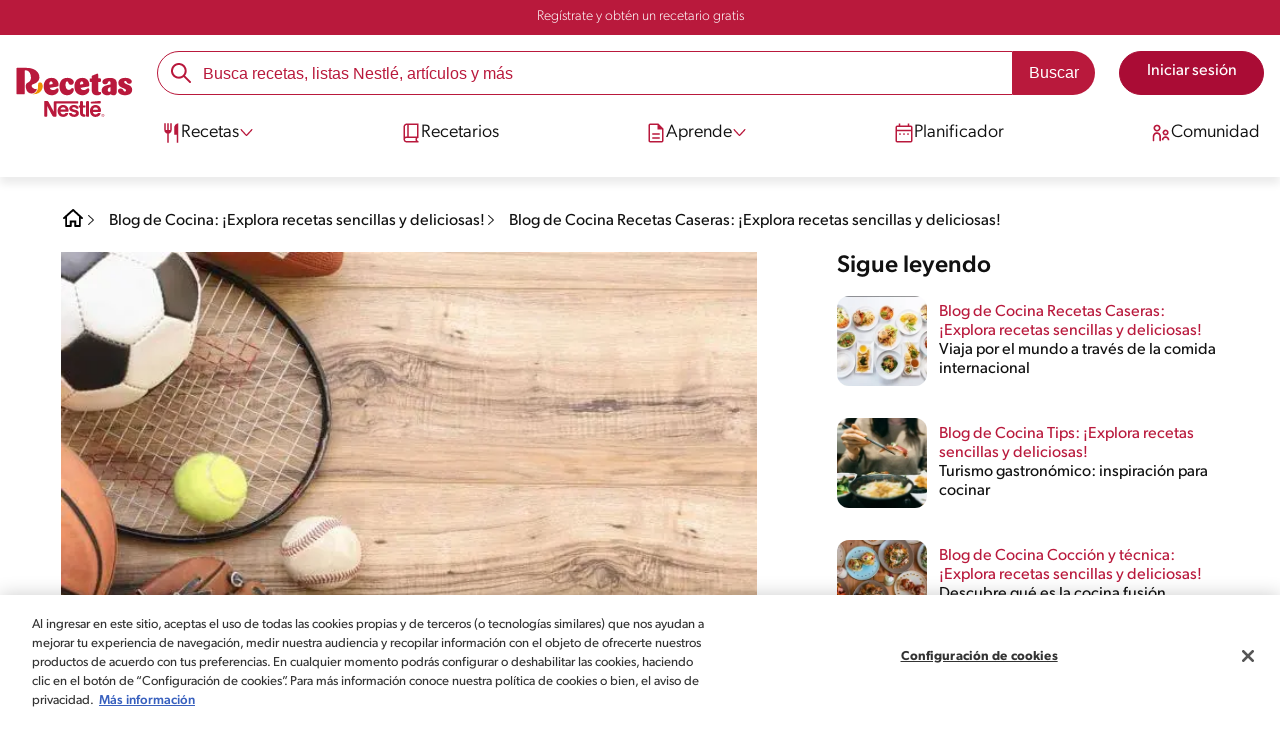

--- FILE ---
content_type: text/html; charset=UTF-8
request_url: https://www.recetasnestle.com.mx/escuela-sabor/recetas/comidas-juegos-olimpicos
body_size: 29065
content:
<!DOCTYPE html><html lang="es-mx" dir="ltr" prefix="og: https://ogp.me/ns#"><head><meta charset="utf-8" /><meta name="ps-country" content="US" /><meta name="ps-language" content="en" /><meta name="ps-key" content="3344-5cb4a424ad45c0000cfdfa9e" /><meta name="description" content="¿Listo para vivir los Juegos Olímpicos? Descubre un mundo de sabores con estas recetas para disfrutar mientas ves las competencias. ¡Enciende la llama del sabor!" /><link rel="canonical" href="https://www.recetasnestle.com.mx/escuela-sabor/recetas/comidas-juegos-olimpicos" /><meta name="robots" content="index, follow, max-image-preview:large" /><link rel="alternate" href="https://www.recetasnestle.com.mx/escuela-sabor/recetas/comidas-juegos-olimpicos" hreflang="es-mx" /><meta property="og:site_name" content="Recetas Nestlé" /><meta property="og:type" content="article" /><meta property="og:url" content="https://www.recetasnestle.com.mx/escuela-sabor/recetas/comidas-juegos-olimpicos" /><meta property="og:title" content="Comidas para disfrutar de los Juegos Olímpicos | Recetas Nestlé" /><meta property="og:description" content="Enciende la llama del sabor: Recetas inspiradas en los Juegos Olímpicos." /><meta property="og:image" content="https://www.recetasnestle.com.mx/sites/default/files/2024-06/elementos-deportes-comidas-juegos-olimpicos_2.jpg" /><meta property="og:street_address" content="v. das Nações Unidas, 17007 - Várzea de Baixo" /><meta property="og:region" content="São Paulo, Brasil" /><meta property="og:postal_code" content="04730-090" /><meta property="og:country_name" content="Brasil" /><meta property="og:email" content="falecom(at)nestle.com.br" /><meta property="og:phone_number" content="+ 55-11-55 08 54 82" /><meta property="og:fax_number" content="+ 55-11-55 08 54 82" /><meta property="og:locale" content="pt_BR" /><meta name="twitter:card" content="summary" /><meta name="twitter:title" content="Comidas para disfrutar de los Juegos Olímpicos" /><meta name="google-site-verification" content="Ga7UMt8sagpOT5Mq3MjvY__eC90oszbQMqItE249JUI" /><link rel="alternate" hreflang="x-default" href="https://www.recetasnestle.com.mx/escuela-sabor/recetas/comidas-juegos-olimpicos" /><meta name="MobileOptimized" content="width" /><meta name="HandheldFriendly" content="true" /><meta name="viewport" content="width=device-width, initial-scale=1.0" /><script type="application/ld+json">{"@context": "https://schema.org","@graph": [{"@type": "NewsArticle","name": "Comidas para disfrutar de los Juegos Olímpicos","headline": "Comidas para disfrutar de los Juegos Olímpicos","description": "Enciende la llama del sabor: Recetas inspiradas en los Juegos Olímpicos.","image": {"@type": "ImageObject","url": "/sites/default/files/2024-06/elementos-deportes-comidas-juegos-olimpicos.jpg"},"datePublished": "2024-06-27T16:11:18-0600","dateModified": "2024-06-27T16:11:18-0600","speakable": {"@type": "SpeakableSpecification","xpath": ["/html/head/title","/html/head/meta[@name=\u0027description\u0027]/@content"]},"author": {"@type": "Organization","name": "Recetas Nestlé","url": "https://www.recetasnestle.com.mx/","logo": {"@type": "ImageObject","url": "/themes/custom/cult/logo.svg"}},"publisher": {"@type": "Organization","name": "Recetas Nestlé","url": "https://www.recetasnestle.com.mx/","logo": {"@type": "ImageObject","url": "/themes/custom/cult/logo.svg"}},"mainEntityOfPage": "https://www.recetasnestle.com.mx/"},{"@type": "WebSite","name": "Recetas Nestlé","url": "https://www.recetasnestle.com.mx/","potentialAction": {"@type": "SearchAction","target": {"@type": "EntryPoint","urlTemplate": "https://www.recetasnestle.com.mx/busca/resultado?q={search_term_string}"},"query-input": "required name=search_term_string"}}]
}</script><link rel="amphtml" href="https://www.recetasnestle.com.mx/escuela-sabor/recetas/comidas-juegos-olimpicos?amp" /><link rel="preload" as="image" href="https://www.recetasnestle.com.mx/sites/default/files/styles/crop_article_banner_desktop_nes/public/2024-06/elementos-deportes-comidas-juegos-olimpicos.jpg?itok=ObJ5DbAr" imagesrcset="https://www.recetasnestle.com.mx/sites/default/files/styles/crop_article_banner_mobile_nes/public/2024-06/elementos-deportes-comidas-juegos-olimpicos_0.jpg.webp?itok=TdZ_29zg 767w, https://www.recetasnestle.com.mx/sites/default/files/styles/crop_article_banner_desktop_nes/public/2024-06/elementos-deportes-comidas-juegos-olimpicos.jpg?itok=ObJ5DbAr 1200w" imagesizes="(max-width: 767px) 100vw, 1200px" fetchpriority="high" /><link rel="apple-touch-icon" sizes="180x180" href="/themes/custom/cookit/favico/apple-touch-icon.png?v=new"><link rel="icon" type="image/png" sizes="32x32" href="/themes/custom/cookit/favico/favicon-32x32.png?v=new"><link rel="icon" type="image/png" sizes="16x16" href="/themes/custom/cookit/favico/favicon-16x16.png?v=new"><link rel="shortcut icon" href="/themes/custom/cookit/favico/favicon.ico?v=new"/><link rel="preconnect" href="https://fonts.googleapis.com"><link rel="preconnect" href="https://fonts.gstatic.com" crossorigin><link rel="preconnect" href="https://use.typekit.net"><link rel="preconnect" href="https://p.typekit.net"><base href="https://www.recetasnestle.com.mx"><title>Comidas para disfrutar los Juegos Olímpicos | Recetas Nestlé</title> <script async src='https://securepubads.g.doubleclick.net/tag/js/gpt.js'></script><script>
window.googletag = window.googletag || {cmd: []};
googletag.cmd.push(function() {
var mapping1 = googletag.sizeMapping()
.addSize([1024, 0], [[300, 600], [120, 600], [300, 250], [336, 280]])
.addSize([768, 0], [[320, 100], [320, 50]])
.addSize([400, 0], [[320, 100], [320, 50]])
.build();
var mapping2 = googletag.sizeMapping()
.addSize([1024, 0], [[970, 90], [728, 90]])
.addSize([768, 0], [[970, 90], [728, 90]])
.addSize([400, 0], [[320, 100], [320, 50]])
.build();
googletag.defineSlot('/23291601510/recetasnestle.com.mx/responsive_blog_1', [[300,600],[120,600],[300,250],[336,280],[320,100],[320,50]], 'div-gpt-ad-1351887-1')
.defineSizeMapping(mapping1)
.addService(googletag.pubads());
googletag.defineSlot('/23291601510/recetasnestle.com.mx/responsive_blog_2', [[970,90],[728,90],[320,100],[320,50]], 'div-gpt-ad-1351887-2')
.defineSizeMapping(mapping2)
.addService(googletag.pubads());
googletag.defineSlot('/23291601510/recetasnestle.com.mx/responsive_blog_3', [[300,600],[120,600],[300,250],[336,280],[320,100],[320,50]], 'div-gpt-ad-1351887-3')
.defineSizeMapping(mapping1)
.addService(googletag.pubads());
googletag.defineSlot('/23291601510/recetasnestle.com.mx/responsive_blog_4', [[970,90],[728,90],[320,100],[320,50]], 'div-gpt-ad-1351887-4')
.defineSizeMapping(mapping2)
.addService(googletag.pubads());
googletag.pubads().enableSingleRequest();
googletag.enableServices();
});
</script><script>
(function(d) {
var config = {
kitId: 'kzf4sci',
scriptTimeout: 3000,
async: true
},
h = d.documentElement,
t = setTimeout(function(){
h.className = h.className.replace(/\bwf-loading\b/g,"") + " wf-inactive";
}, config.scriptTimeout),
tk = d.createElement("script"),
f = false,
s = d.getElementsByTagName("script")[0], a;
h.className += " wf-loading";
tk.src = 'https://use.typekit.net/' + config.kitId + '.js';
tk.async = true;
tk.onload = tk.onreadystatechange = function(){
a = this.readyState;
if (f || (a && a != "complete" && a != "loaded")) return;
f = true;
clearTimeout(t);
try { Typekit.load(config); } catch(e) {}
};
s.parentNode.insertBefore(tk, s);
})(document);
</script><noscript><link href="https://use.typekit.net/kzf4sci.css" rel="stylesheet" /> </noscript><link rel="preload" as="style" onload="this.onload=null;this.rel='stylesheet'" media="all" href="/sites/default/files/css/css_uKmnSoKQ7GTj905hnR0HWLBWMsOZaexQLwmkGkDHPbY.css?delta=0&amp;language=es&amp;theme=cookit&amp;include=[base64]" /><link media="all" href="/themes/custom/cookit/Content/css/library-svgs.css?v=2026118&version=g4y-01-2025" rel="preload" as="style" onload="this.rel='stylesheet'"><link rel="stylesheet" type="text/css" href="/themes/custom/cookit/Content/css/print.css" media="print"><style>
a,article,body,div,form,h1,h2,h3,header,html,i,iframe,img,label,li,nav,ol,p,section,span,strong,time,ul{border:0;font-size:100%;font:inherit;margin:0;padding:0;vertical-align:baseline}article,header,nav,section{display:block}a,article,aside,body,div,form,h1,h2,h3,header,html,i,iframe,img,label,li,nav,ol,p,section,span,strong,time,ul{border:0;font-size:100%;font:inherit;margin:0;padding:0;vertical-align:baseline}article,aside,header,nav,section{display:block}body{line-height:1.2}ol,ul{list-style:none}button{background:0 0;border:none;color:inherit;font:inherit;line-height:normal;margin:0;overflow:visible;padding:0;width:auto;-webkit-font-smoothing:inherit;-moz-osx-font-smoothing:inherit;-webkit-appearance:none}*{outline:0!important;text-decoration:none}*,:after,:before{box-sizing:border-box}:root{--color-black:17,17,17;--color-white:255,255,255;--color-btn:170,12,53;--color-disabled:210,210,210;--color-text-disabled:153,153,153;--color-1:185,25,60;--color-2:255,250,245;--color-3:240,145,0;--color-4:175,25,25;--color-5:245,213,218;--color-6:135,35,20;--color-7:249,211,153;--color-8:77,23,15;--color-9:215,35,95;--color-10:80,175,225;--color-11:235,101,39;--color-12:0,105,50;--color-13:230,50,55;--color-14:255,205,0;--color-15:254,247,238;--filter-white:invert(100%);--filter-black:invert(12%) sepia(1%) saturate(0%) hue-rotate(64deg) brightness(95%) contrast(92%);--filter-btn:invert(14%) sepia(87%) saturate(3917%) hue-rotate(334deg) brightness(80%) contrast(101%);--filter-disabled:invert(100%) sepia(0%) saturate(7258%) hue-rotate(219deg) brightness(111%) contrast(65%);--filter-text-disabled:invert(63%) sepia(0%) saturate(0%) hue-rotate(13deg) brightness(97%) contrast(90%);--filter-1:invert(21%) sepia(78%) saturate(3878%) hue-rotate(335deg) brightness(73%) contrast(97%);--filter-2:invert(89%) sepia(9%) saturate(434%) hue-rotate(319deg) brightness(106%) contrast(109%);--filter-3:invert(62%) sepia(44%) saturate(3487%) hue-rotate(5deg) brightness(98%) contrast(103%);--filter-4:invert(20%) sepia(100%) saturate(2289%) hue-rotate(346deg) brightness(75%) contrast(104%);--filter-5:invert(88%) sepia(10%) saturate(425%) hue-rotate(302deg) brightness(98%) contrast(95%);--filter-6:invert(15%) sepia(32%) saturate(6239%) hue-rotate(354deg) brightness(93%) contrast(91%);--filter-7:invert(89%) sepia(10%) saturate(1678%) hue-rotate(333deg) brightness(101%) contrast(95%);--filter-8:invert(10%) sepia(34%) saturate(3766%) hue-rotate(345deg) brightness(96%) contrast(96%);--filter-9:invert(21%) sepia(85%) saturate(2213%) hue-rotate(320deg) brightness(98%) contrast(99%);--filter-10:invert(59%) sepia(82%) saturate(332%) hue-rotate(159deg) brightness(91%) contrast(94%);--filter-11:invert(44%) sepia(89%) saturate(2744%) hue-rotate(351deg) brightness(105%) contrast(84%);--filter-12:invert(22%) sepia(85%) saturate(1141%) hue-rotate(120deg) brightness(100%) contrast(101%);--filter-13:invert(32%) sepia(19%) saturate(4368%) hue-rotate(325deg) brightness(102%) contrast(116%);--filter-14:invert(88%) sepia(20%) saturate(7499%) hue-rotate(359deg) brightness(105%) contrast(104%);--filter-15:invert(84%) sepia(7%) saturate(426%) hue-rotate(333deg) brightness(116%) contrast(99%);--pt-fix-font-3:3px;--pt-fix-font-2:2px;--hl-1:1.625rem;--hl-2:1.5rem;--hl-3:1.125rem;--hl-4:1rem;--hl-sidebar:1.375rem;--tl-1:1rem;--tl-medium-size:1.125rem;--tl-default-size:1rem;--tl-body-size:1rem;--tl-small-size:0.875rem;--tl-smaller-size:0.75rem;--title-1:1.5rem;--title-2:1.125rem;--title-3:1rem;--title-4:1.25rem;--text-body:0.875rem;--text-body-small:0.75rem;--cta-1:1rem;--cta-2:0.875rem;--font-weight-lighter:200;--font-weight-light:300;--font-weight:400;--font-weight-medium:500;--font-weight-bold:600;--font-weight-eBold:700;--font-weight-extraBold:900;--header-height:9.125rem;--max-container:74.375rem;--max-container-lg:90rem}@media screen and (min-width:992px){:root{--hl-1:2rem;--hl-2:1.875rem;--hl-3:1.5rem;--hl-sidebar:1.5rem;--title-1:2rem;--title-2:1.5rem;--title-3:1.25rem;--title-4:1.75rem;--text-body:1rem;--text-body-small:0.875rem;--header-height:10.875rem}}.f-w{filter:var(--filter-white)}.f-1{filter:var(--filter-1)}.f-5{filter:var(--filter-5)}.c-w{color:rgba(var(--color-white),1)}.c-b{color:rgba(var(--color-black),1)}.c-1{color:rgba(var(--color-1),1)}.c-2{color:rgba(var(--color-2),1)}.bg-w{background-color:rgba(var(--color-white),1)}.bg-1{background-color:rgba(var(--color-1),1)}.container{background-color:transparent;display:block;margin:0 auto;max-width:var(--max-container);padding:0 1rem;width:100%}.container--no-padding{padding:0}.container--lg{max-width:var(--max-container-lg)}.container .container{padding:0}.mt-4{margin-top:1rem}.mb-2{margin-bottom:.5rem}.mb-4{margin-bottom:1rem}.mb-5{margin-bottom:1.5rem}.mb-7{margin-bottom:2.5rem}.mr-1{margin-right:.25rem}.mr-2{margin-right:.5rem}html{font-size:16px;line-height:1.2;scroll-behavior:smooth;scroll-padding-top:var(--header-height)}@media (-ms-high-contrast:active),print and (-ms-high-contrast:none){html{font-size:14px}}html body{color:rgba(var(--color-black),1);font-family:canada-type-gibson,sans-serif;font-size:.875rem;font-weight:var(--font-weight-light);position:relative}html body strong{font-weight:var(--font-weight-medium)}@media (min-width:576px){html body{font-size:1rem}}html body .mainWrapper{display:block;overflow:hidden;padding-top:var(--header-height);width:100%}a{background-color:transparent;color:rgba(var(--color-black),1);text-decoration:none}ol li,p,ul li{font-size:.875rem;line-height:1.2}ol li a,ul li a{color:rgba(var(--color-1),1);font-weight:var(--font-weight-medium)}@media (min-width:576px){ol li,p,ul li{font-size:1rem}}p~p,p~ul{margin-top:.75rem}ol li,ul li{position:relative}.text-center{text-align:center}.text-align-justify{text-align:justify}[class^=hl-]{display:block;line-height:1.2}h1{font-size:var(--hl-1)!important;font-weight:var(--font-weight-medium)!important}.hl-1{font-size:var(--hl-1)}.hl-1,.hl-2{font-weight:var(--font-weight-medium)}.hl-2{font-size:var(--hl-2)}.hl-sidebar{font-size:var(--hl-sidebar);font-weight:var(--font-weight-medium)}[class^=tl-]{line-height:1.3}.tl-2{font-size:1rem}.reg{font-weight:var(--font-weight-light)}.tl-small{font-size:var(--tl-small-size)}@media (max-width:991.98px){.hidden-lg-down,.hidden-xs{display:none!important}}@media (min-width:992px){.container--no-padding-md{padding:0}.article .article__content{--font-weight-light:200}.article .article__content,.reg{font-weight:var(--font-weight-lighter)}.hidden-lg-up,.hidden-md{display:none!important}}.sr-only,.visually-hidden{appearance:none;border:none!important;display:block!important;height:0!important;left:0!important;margin:0!important;opacity:0!important;overflow:hidden!important;padding:0!important;position:relative!important;top:0!important;width:0!important}img{height:auto}iframe,img{display:block;max-width:100%}.loading{background:rgba(var(--color-white),.7)!important;display:none;height:100%!important;left:0!important;position:fixed!important;top:0!important;width:100%!important;z-index:99999!important}.loading:before{border:7px solid rgba(var(--color-black),.2);border-radius:50%;border-top-color:rgba(var(--color-black),.4);content:"";height:50px;left:50%;margin:-25px 0 0 -25px;position:absolute;top:50%;width:50px}@media (min-width:992px){.loading:before{height:70px;margin:-35px 0 0 -35px;width:70px}}.btn,.cta{--color-cta-border:rgba(var(--color-btn),1);--color-cta-bg:rgba(var(--color-btn),1);--color-cta-filter-icon:var(--filter-white);--color-cta-text:rgba(var(--color-white),1);--border-radius:2.5rem;--height:2.5rem;align-items:center;background-color:var(--color-cta-bg);border:1px solid var(--color-cta-border);border-radius:var(--border-radius);color:var(--color-cta-text);column-gap:.5rem;display:flex;font-size:1rem;font-weight:var(--font-weight);height:var(--height);justify-content:center;line-height:1;padding:.5rem 1.5rem;text-align:center}.cta--user{background-color:transparent;border:none;display:block;height:2rem;padding:.5rem;width:2rem}.cta--user i{--color-cta-filter-icon:var(--filter-1);height:1rem;margin:0;width:1rem}.cta--header{--color-cta-bg:rgba(var(--color-2),1);--color-cta-text:rgba(var(--color-black),1);align-items:center;background-color:var(--color-cta-bg);border:none;border-radius:.25rem;display:flex;font-weight:300;height:2.1875rem;justify-content:center;padding:.5rem .25rem}@media (max-width:389.98px){.cta--header{font-size:.875rem}}.cta--header i{--color-cta-filter-icon:var(--filter-1);height:.9375rem;margin:0 .25rem 0 0;width:.9375rem}.cta--outline{--color-cta-border:rgba(var(--color-1),1);--color-cta-text:rgba(var(--color-1),1);--color-cta-bg:rgba(var(--color-white),1);--color-cta-filter-icon:var(--filter-1)}.cta--widthModal{max-width:10rem;width:100%}.cta--widthFull{max-width:100%;width:100%}.btn{max-width:100%;width:fit-content}[class*=cta]>i,a>i{filter:var(--color-cta-filter-icon);height:.9375rem;width:.9375rem}.video{display:block;margin-bottom:1.5rem;position:relative;width:100%}.video:after{content:"";display:block;padding-bottom:56.25%}[data-youtube-open]{position:relative}[data-youtube-open]:after{background-position:0;background-repeat:no-repeat;background-size:contain;content:"";display:block;filter:var(--filter-white);height:3.125rem;left:50%;opacity:.8;position:absolute;top:50%;transform:translate(-50%,-50%);transform-origin:0 0;width:3.125rem}.actions{position:relative;z-index:3}.actions ul{display:flex;justify-content:flex-start}.actions ul li{margin:0 1rem 0 0;position:relative}.actions ul li:last-child{margin-right:0}.actions p{display:none;visibility:hidden}.actions .svg{filter:var(--filter-1)}.actions .icons,.actions .svg{display:block;height:1.5rem;position:relative;width:1.5rem}@media (min-width:992px){.actions p{display:block;font-size:.8125rem;text-align:center;visibility:visible}.actions .icons,.actions .svg{height:2.125rem;margin-bottom:.5rem;width:2.125rem}}.actions .icons .svg{left:50%;position:absolute;top:50%;transform:translate(-50%,-50%)}.actions .icons .svg--active{opacity:0}.actions__button{color:rgba(var(--color-1),1);flex-direction:column}.actions__button,.breadcrumb{align-items:center;display:flex}.breadcrumb{padding:1rem 0}@media (max-width:991.98px){.breadcrumb{padding-left:1rem}#header input[type=submit]{display:none}}.breadcrumb ol{align-items:center;column-gap:.25rem;display:flex}.breadcrumb ol li{display:none;font-size:.875rem;position:relative}.breadcrumb ol li:not(:first-of-type){padding-left:1.5rem}.breadcrumb ol li:not(:first-of-type):after{background-position:50%;background-repeat:no-repeat;background-size:contain;content:"";display:inline-block;filter:var(--filter-1);height:.75rem;left:0;position:absolute;top:47%;transform:translateY(-50%);width:.75rem}.breadcrumb ol li:nth-child(2){display:block}.breadcrumb ol li:nth-child(2):after{filter:var(--filter-1);left:0;transform:translateY(-50%) rotate(180deg);transform-origin:center}.breadcrumb ol li:first-of-type a i{height:1.5rem;width:1.5rem}.breadcrumb ol li a{color:rgba(var(--color-black),1);font-size:.875rem;font-weight:var(--font-weight);margin:1rem 0}@media (min-width:992px){.breadcrumb{height:auto;margin-left:0;margin-top:1rem;padding-left:0;width:auto}.breadcrumb ol li{display:block}.breadcrumb ol li:not(:first-of-type):after{filter:var(--filter-black);left:0;transform:translateY(-50%)}.breadcrumb ol li:nth-child(2):after{filter:var(--filter-black)}.breadcrumb ol li a{font-size:1rem}}.cardArticle{--color-category:rgba(var(--color-1),1);--color-title:rgba(var(--color-black),1);--color-desc:rgba(var(--color-black),1);display:flex;flex-direction:column;row-gap:.5rem;width:100%}.cardArticle__image{position:relative}.cardArticle__image img{border-radius:.75rem;height:10.625rem;object-fit:cover;width:100%}@media (min-width:768px){.cardArticle{display:grid;gap:0 .75rem;grid-template-columns:10.625rem calc(100% - 11.5rem);grid-template-rows:1fr;max-width:100%}.cardArticle__image{max-width:10.625rem}.cardArticle__image img{max-height:10.625rem}}@media (max-width:575.98px){.cardArticle__image img{height:auto}}.cardArticle__content{display:flex;flex-direction:column;row-gap:.5rem}@media (min-width:768px){.cardArticle__content{justify-content:center}}.cardArticle__category{color:var(--color-category);font-weight:var(--font-weight)}.cardArticle__title{display:-webkit-box;font-size:16px;height:3.6em;line-height:1.2;overflow:hidden;-webkit-line-clamp:3;-webkit-box-orient:vertical;color:var(--color-title);font-weight:var(--font-weight);text-overflow:ellipsis;white-space:normal}@media (min-width:992px){.cardArticle__title{display:-webkit-box;font-size:18px;height:2.4em;line-height:1.2;overflow:hidden;-webkit-line-clamp:2;-webkit-box-orient:vertical;text-overflow:ellipsis;white-space:normal}}.cardArticle__description{display:-webkit-box;font-size:16px;height:3.6em;line-height:1.2;overflow:hidden;-webkit-line-clamp:3;-webkit-box-orient:vertical;color:var(--color-desc,rgba(var(--color-black),1));font-weight:var(--font-weight-light);text-overflow:ellipsis;white-space:normal}.cardArticle.has-video picture{display:block;position:relative}.cardArticle.has-video picture:after{background-position:0;background-repeat:no-repeat;background-size:contain;content:"";display:block;filter:var(--filter-white);height:var(--size-play,1.25rem);left:50%;position:absolute;top:50%;transform:translate(-50%,-50%);transform-origin:0 0;width:var(--size-play,1.25rem)}.rating{grid-area:ratings;margin-bottom:1.875rem}#header{--border-bottom-divisor:#d2d2d2;--box-shadow:0px 7px 8px 0px rgba(0,0,0,.08);--height-sub-menu-1:0;background-color:rgba(var(--color-white),1);border-bottom:1px solid var(--border-bottom-divisor);display:flex;flex-direction:column;left:0;min-height:var(--header-height);position:fixed;top:0;width:100%;z-index:105}#header [class="cta hidden-lg-down"]{font-weight:var(--font-weight);height:100%}#header input[type=checkbox]{display:none}#header>.container{align-items:center;display:grid;gap:.5rem;grid-auto-flow:row;grid-template-areas:"logo search account hamb" "logo links-mob links-mob links-mob";grid-template-columns:5.3125rem auto 2rem 2rem;grid-template-rows:repeat(2,auto);justify-content:space-between;padding:.75rem .5rem}#header>.container .hamb-menu__icon{grid-area:hamb}#header>.container .header__logo{grid-area:logo}#header>.container .header__account{grid-area:account}#header>.container .header__links-mob{grid-area:links-mob}#header>.container .header__search{grid-area:search}#header .header__logo{margin:0 auto}#header .header__logo .logo-img{display:inline-block;height:2.25rem;width:5.3125rem}@media (min-width:992px){.cardArticle__description{font-weight:var(--font-weight-lighter)}#header{border-bottom:none;box-shadow:var(--box-shadow)}#header>.container{gap:1.5rem;grid-auto-flow:row;grid-template-areas:"logo search account" "logo nav nav";grid-template-columns:auto minmax(50%,80%) minmax(145px,auto);grid-template-rows:repeat(2,auto);padding:1rem}#header>.container .header__logo{align-self:baseline;grid-area:logo;margin-top:1rem}#header>.container .header__search{grid-area:search}#header>.container .header__account{grid-area:account}#header>.container .nav{grid-area:nav}#header .header__logo .logo-img{height:3.125rem;width:7.3125rem}}#header .header__notify{--color-bg:rgba(var(--color-1),1);--color-text:rgba(var(--color-white),1);background-color:var(--color-bg);height:2.1875rem;padding-bottom:.5rem;padding-top:.5rem}#header .header__notify>.container{align-items:center;display:flex;justify-content:center}#header .header__notify>.container a{color:var(--color-text)}#header .hamb-menu__icon{border-radius:.5rem;display:block;padding:.5rem .4375rem}#header .hamb-menu__icon .line{background-color:rgba(var(--color-1),1);border-radius:.25rem;display:block;height:.125rem;width:100%}#header .hamb-menu__icon .line__2{margin:.1875rem 0}#header .header__links-mob{align-items:center;column-gap:.5rem;display:flex;justify-content:space-between}#header .header__links-mob a{width:-webkit-fill-available}#header .header__links-mob a i{margin-right:0!important}#header .header__search{display:flex;width:100%;--rounded:2.5rem}#header .header__search.searchBlock{padding:0}#header .header__search>.container{max-width:100%!important;padding:0}#header .header__search>.container .searchBlock__btnIngredients{display:none}#header .header__search form{margin-bottom:0}#header .header__search .search-form{align-items:center;display:flex;justify-content:center;margin-bottom:0;width:100%}#header .header__search .search-form .js-form-item{position:relative;width:-webkit-fill-available}#header .header__search .search-form .js-form-item:before{background-repeat:no-repeat;content:"";display:block;filter:var(--filter-1);height:1.5rem;left:.75rem;position:absolute;top:50%;transform:translateY(-50%);width:1.5rem}#header .header__search .search-form input[type=text]{border:1px solid rgba(var(--color-1),1);border-radius:var(--rounded);height:2.75rem;padding:0 1rem 0 2.8125rem;width:100%}#header .header__search .search-form input[type=text]:-ms-input-placeholder{color:rgba(var(--color-1),1);font-size:1rem}#header .header__search .search-form input[type=submit]{border-radius:0 var(--rounded) var(--rounded) 0!important}@media (min-width:992px){#header .header__search .search-form input[type=text]{border-radius:var(--rounded) 0 0 var(--rounded)}#header .header__search .search-form input[type=submit]{background-color:rgba(var(--color-1),1);border:none;border-radius:0 var(--rounded) var(--rounded) 0;color:rgba(var(--color-white),1);height:2.75rem;margin-left:0;margin-top:0!important;padding:0 1rem}}#header .nav{--color-nav-bg:rgba(var(--color-white),1);--color-nav-text:rgba(var(--color-black),1);--size-logo-desk:-8.813rem;align-items:flex-start;background-color:var(--color-nav-bg);border-radius:.25rem;display:flex;flex-direction:column;height:calc(100vh - var(--header-height));padding:.75rem 2rem 1.5rem;position:absolute;right:0;row-gap:1rem;top:-105vh;width:100%;z-index:2}#header .nav__header{display:flex;justify-content:flex-end;position:relative;width:100%}#header .nav__header .close{align-items:center;display:flex;justify-content:center}#header .nav__header .close i{height:1rem;width:1rem}@media (min-width:992px){#header .nav__header{display:none}}#header .nav__btns{align-items:center;column-gap:1rem;display:flex;justify-content:center;margin-bottom:1rem;width:100%}#header .nav__btns a{font-weight:var(--font-weight)}@media (max-width:991.98px){#header>.container{max-width:31.25rem}#header .nav{overflow-y:scroll}#header .nav .content .sub-menu label[for=submenu-destaques]{display:none!important}}@media (min-width:992px){#header .nav{align-items:center;background-color:transparent;border-radius:0;flex-direction:column;height:auto;justify-content:space-between;left:auto;padding:0;position:static;row-gap:1rem;top:auto;width:100%;z-index:1}}#header .nav .content{display:flex;flex-direction:column;position:relative;row-gap:2rem;width:100%}@media (min-width:992px){#header .nav .content{align-items:flex-start;column-gap:2rem;flex-direction:row;justify-content:space-between;row-gap:0}#header .nav .content:after{background-color:rgba(var(--color-3),1);height:1px;position:absolute;top:2.5625rem;width:100%}}#header .nav .content>li{align-items:center;display:flex;position:static}#header .nav .content>li.sub-menu>label{width:100%}#header .nav .content>li.sub-menu>label i:last-of-type{margin-left:auto}#header .nav .content>li.sub-menu .sub-menu-1{display:flex;flex-direction:column;height:100%;left:-120%;position:absolute;top:0;width:100%;z-index:2}#header .nav .content>li.sub-menu .sub-menu-1 .back{align-items:center;display:flex;width:fit-content}#header .nav .content>li.sub-menu .sub-menu-1 .back i{height:.875rem;width:.875rem}#header .nav .content>li.sub-menu .sub-menu-1>p{align-items:center;column-gap:1rem;display:flex}#header .nav .content>li.sub-menu .sub-menu-1>p i{height:1.25rem;width:1.25rem}#header .nav .content>li.sub-menu .sub-menu-1 .dropdown-menu,#header .nav .content>li.sub-menu .sub-menu-1>ul{display:flex;flex-direction:column;margin-left:2.5rem;margin-top:0}@media (max-width:991.98px){#header .nav .content>li.sub-menu .sub-menu-1{height:100vh}#header .nav .content>li.sub-menu .sub-menu-1 .dropdown-menu .dropdown,#header .nav .content>li.sub-menu .sub-menu-1>p,#header .nav .content>li.sub-menu .sub-menu-1>ul .dropdown{margin-bottom:1.5rem}#header .nav .content>li{width:100%}}#header .nav .content>li.sub-menu .sub-menu-1 .dropdown-menu .dropdown .all,#header .nav .content>li.sub-menu .sub-menu-1>ul .dropdown .all{position:absolute;right:0;text-decoration:underline;top:calc(-1.5rem + -20px)}#header .nav .content>li.sub-menu .sub-menu-1 .dropdown-menu .dropdown>label,#header .nav .content>li.sub-menu .sub-menu-1>ul .dropdown>label{align-items:center;display:flex;justify-content:space-between;width:100%}#header .nav .content>li.sub-menu .sub-menu-1 .dropdown-menu .dropdown>label i,#header .nav .content>li.sub-menu .sub-menu-1>ul .dropdown>label i{transform:rotate(90deg)}#header .nav .content>li.sub-menu .sub-menu-1 .dropdown-menu .dropdown-content,#header .nav .content>li.sub-menu .sub-menu-1>ul .dropdown-content{display:none;margin-left:1rem;margin-top:.5rem;row-gap:.5rem}#header .nav .content>li.sub-menu .sub-menu-1 .dropdown-menu .dropdown-content .envie,#header .nav .content>li.sub-menu .sub-menu-1>ul .dropdown-content .envie{align-items:center;column-gap:0;display:flex}#header .nav .content>li.sub-menu .sub-menu-1 .dropdown-menu .dropdown-content .envie:before,#header .nav .content>li.sub-menu .sub-menu-1>ul .dropdown-content .envie:before{background-repeat:no-repeat;content:"";display:block;filter:var(--filter-1);height:.9375rem;margin-right:.5rem;width:.9375rem}@media (min-width:992px){#header .nav .content>li.sub-menu .sub-menu-1{display:none;left:0;max-width:calc(var(--max-container-lg) - 2rem);padding:0 .25rem;top:2.625rem;width:calc(100vw - 3rem)}#header .nav .content>li.sub-menu .sub-menu-1 .back{display:none}#header .nav .content>li.sub-menu .sub-menu-1 .dropdown-menu,#header .nav .content>li.sub-menu .sub-menu-1>ul{align-items:flex-start;background-color:rgba(var(--color-white),1);column-gap:1.5rem;display:flex;flex-direction:row;justify-content:flex-start;margin:0;padding-bottom:1.5rem;padding-top:1.5rem;position:relative;width:100%}#header .nav .content>li.sub-menu .sub-menu-1 .dropdown-menu:after,#header .nav .content>li.sub-menu .sub-menu-1>ul:after{background-color:rgba(var(--color-white),1);box-shadow:var(--box-shadow);content:"";height:100%;left:-33vw;position:absolute;top:0;width:121vw;z-index:-1}#header .nav .content>li.sub-menu .sub-menu-1 .dropdown-menu li a,#header .nav .content>li.sub-menu .sub-menu-1>ul li a{align-items:center;column-gap:.75rem;display:flex}#header .nav .content>li.sub-menu .sub-menu-1 .dropdown-menu .dropdown .all,#header .nav .content>li.sub-menu .sub-menu-1>ul .dropdown .all{grid-column:1;position:static;white-space:nowrap;width:fit-content}#header .nav .content>li.sub-menu .sub-menu-1 .dropdown-menu .dropdown label i,#header .nav .content>li.sub-menu .sub-menu-1>ul .dropdown label i{display:none}#header .nav .content>li.sub-menu .sub-menu-1 .dropdown-menu .dropdown-content,#header .nav .content>li.sub-menu .sub-menu-1>ul .dropdown-content{border-left:1px solid var(--border-bottom-divisor);display:flex;flex-direction:column;margin-left:0}#header .nav .content>li.sub-menu .sub-menu-1 .dropdown-menu .dropdown-content>li,#header .nav .content>li.sub-menu .sub-menu-1>ul .dropdown-content>li{padding-left:1rem}#header .nav .content>li.sub-menu .sub-menu-1 .dropdown-menu .dropdown-content .envie,#header .nav .content>li.sub-menu .sub-menu-1>ul .dropdown-content .envie{bottom:-30px;left:-5px;padding-left:0;position:absolute}}#header .nav .content>li a{text-decoration:none}#header .nav .content>li a,#header .nav .content>li label{align-items:center;column-gap:1rem;display:flex}#header .nav .content>li a i,#header .nav .content>li label i{height:1.25rem;width:1.25rem}#header .nav .content>li label i.svg-arrow{height:.9375rem;width:.9375rem}#header .nav .content>li.recipe .sub-menu-1 .dropdown-menu .dropdown:first-of-type{margin-bottom:0}@media (min-width:992px){#header .nav .content>li{border-bottom:3px solid rgba(var(--color-white),1);height:2.625rem;padding:.25rem .25rem 1rem;z-index:2}#header .nav .content>li i{height:1.1875rem;width:1.1875rem}#header .nav .content>li>a{align-items:center;column-gap:.75rem;display:flex}#header .nav .content>li.sub-menu label{column-gap:.5rem}#header .nav .content>li.sub-menu label .svg-arrow{transform:rotate(90deg)}#header .nav .content>li.recipe .sub-menu-1 .dropdown-menu .dropdown:first-of-type{margin-bottom:auto;margin-top:auto}#header .nav .content>li.highlight .sub-menu-1{right:0!important}#header .nav .content>li.highlight .sub-menu-1 .dropdown-menu,#header .nav .content>li.highlight .sub-menu-1>ul{align-items:center!important;column-gap:.5rem!important;justify-content:space-between!important}}#header .nav .content>li.highlight .sub-menu-1>p{display:none}#header .nav .content>li.highlight .sub-menu-1 .dropdown-menu{margin-left:0!important}@media (min-width:992px) and (max-width:1199.98px){#header .nav .content>li.highlight .sub-menu-1 .dropdown-menu{flex-wrap:wrap;justify-content:flex-start!important;row-gap:1rem}}#header .nav .content>li.highlight .sub-menu-1 .dropdown-menu li{margin-bottom:2rem!important}#header .nav .content>li.highlight .sub-menu-1 .dropdown-menu li .highlights{align-items:center;background-color:var(--color-bg-destaque,rgba(var(--color-1),1));border-radius:.5rem;display:flex;height:3.25rem;max-width:19.6875rem;padding:0 1rem 0 5.5rem;position:relative;white-space:nowrap;width:100%}#header .nav .content>li.highlight .sub-menu-1 .dropdown-menu li .highlights:before{background-color:var(--color-bg-destaque,rgba(var(--color-1),1));border-radius:2rem 2rem 0 0;content:"";display:block;height:2rem;left:.75rem;position:absolute;top:-12px;width:4rem;z-index:-1}#header .nav .content>li.highlight .sub-menu-1 .dropdown-menu li .highlights img{height:3.75rem;left:.75rem;position:absolute;top:-16px;width:3.75rem}#header .nav .content>li.highlight .sub-menu-1 .dropdown-menu li .all-high{column-gap:0;text-decoration:underline}@media (min-width:992px) and (max-width:1199.98px){#header .nav .content>li.morecontent .sub-menu-1 .dropdown-menu{column-gap:1.5rem!important;flex-wrap:wrap;justify-content:flex-start!important;row-gap:1rem}}#header .content li[role=menuitem] a,#header .content li[role=menuitem] label{--font-size-menu-item-level-0:1rem;--font-color-menu-item-level-0:rgba(var(--color-black),1);color:var(--font-color-menu-item-level-0);font-size:var(--font-size-menu-item-level-0);font-weight:var(--font-weight-light)}@media (min-width:1200px){#header .content li[role=menuitem] a,#header .content li[role=menuitem] label{--font-size-menu-item-level-0:1.125rem}}#header .content li[role=menuitem] .sub-menu-1 a,#header .content li[role=menuitem] .sub-menu-1 p{--font-size-menu-item-level-1:1rem;--font-color-menu-item-level-1:rgba(var(--color-black),1);color:var(--font-color-menu-item-level-1);font-size:var(--font-size-menu-item-level-1)}#header .content li[role=menuitem] .sub-menu-1 .dropdown-menu li[role=menuitem] a,#header .content li[role=menuitem] .sub-menu-1 .dropdown-menu li[role=menuitem] label{--font-size-menu-item-level-2:1rem;--font-color-menu-item-level-2:rgba(var(--color-black),1);color:var(--color-text-destaque,--font-color-menu-item-level-2);font-size:var(--font-size-menu-item-level-2);font-weight:var(--font-weight-light)}#header .content li[role=menuitem] .sub-menu-1 .dropdown-menu li[role=menuitem] .highlights{font-size:1rem;font-weight:var(--font-weight-medium)}#header .content li[role=menuitem] .sub-menu-1 .dropdown-menu li[role=menuitem] .dropdown-content li a{--font-size-menu-item-level-3:.875rem;--font-color-menu-item-level-3:rgba(var(--color-black),1);color:var(--font-color-menu-item-level-3);font-size:var(--font-size-menu-item-level-3);font-weight:var(--font-weight-light)}.article .container .container{padding:0}.article .container .breadcrumb{padding:1rem 0}.article__header h1{color:rgba(var(--color-black),1)}.article__text{--color-hl-1:rgba(var(--color-black),1);--hl-1:1.375rem;position:relative}@media (min-width:992px){#header .nav .content>li.highlight .sub-menu-1 .dropdown-menu li{margin-bottom:0!important}#header .nav .content>li.highlight .sub-menu-1 .dropdown-menu li .highlights{padding-left:5rem}#header .nav .content>li.highlight .sub-menu-1 .dropdown-menu li .highlights:before{left:7px;z-index:0}#header .nav .content>li.highlight .sub-menu-1 .dropdown-menu li .highlights img{left:.75rem}#header .nav .content>li.morecontent .sub-menu-1 .dropdown-menu{column-gap:1rem!important;justify-content:space-between!important;padding-bottom:1rem!important}#header .content li[role=menuitem] .sub-menu-1 a,#header .content li[role=menuitem] .sub-menu-1 p{--font-size-menu-item-level-1:1.125rem}#header .content li[role=menuitem] .sub-menu-1 .dropdown-menu li[role=menuitem] label span{font-weight:var(--font-weight-medium)}.article__image img{width:100%}.article__text{--hl-1:2rem}.article__shareDate .actions>ul>li .icons,.article__shareDate .actions>ul>li .svg{height:1.5rem;width:1.5rem}}.article__text .hl-1{color:var(--color-hl-1,rgba(var(--color-black),1))}.article__text .category{color:var(--color-category,rgba(var(--color-black),1));font-size:.875rem;font-weight:300}.article__text .desc{color:var(--color-desc,rgba(var(--color-black),1));font-weight:300;margin-top:0}.article__shareDate{border-bottom:1px solid rgba(var(--color-black),1);display:flex;justify-content:space-between;margin-bottom:1.5rem;padding-bottom:1.5rem;position:relative}.article__shareDate .actions>ul>li{background-color:rgba(var(--color-btn),1);border-radius:50px;padding:.5rem}.article__shareDate .actions>ul>li .icons{margin-bottom:0}.article__shareDate .actions>ul>li:first-of-type{margin:0 .75rem 0 0}.article__shareDate .actions>ul>li .svg-print,.article__shareDate .actions>ul>li [class*=svg-share]{filter:var(--filter-white);margin-bottom:0}.article__shareDate .actions>ul>li p{display:none}.article__shareDate .date p{color:var(--color-date,rgba(var(--color-black),1));font-weight:300;text-align:end}.article [class^=hl-]{display:block;line-height:1.2}.article h1{font-size:var(--hl-1)!important;font-weight:var(--font-weight-medium)!important}.article .hl-1{font-size:var(--hl-1);font-weight:var(--font-weight-medium)}.article .article__content h3:not(.cardRecipe__title){font-size:var(--hl-3);font-weight:var(--font-weight-medium)}.article__content{margin-bottom:2.5rem;position:relative}.article__content p{margin-bottom:1.5rem}.article .article__aside [class^=hl-]{font-size:1.375rem}.article .article__aside .cardArticle__description{display:none!important}.article .article__aside .article__all--aside .aside-list{display:grid;gap:2rem 1rem;grid-template-columns:1fr 1fr}@media (max-width:991.98px){#header .nav .content>li.highlight .sub-menu-1{height:fit-content;margin-top:2rem;position:static;z-index:1}.article .article__aside [class^=hl-]{text-align:center}.article .article__aside .article__all--aside{padding-top:2rem;position:relative}.article .article__aside .article__all--aside:before{background:rgba(var(--color-2),1);content:"";height:100%;left:-1rem;position:absolute;top:0;width:115%;z-index:-1}.article .article__aside .article__all--aside .aside-list{padding-bottom:2.5rem}}.article .article__aside .article__all--aside .aside-list .cardArticle__description{display:none}@media (min-width:992px){.article__content{margin-bottom:2.5rem}.article .article__aside [class^=hl-]{font-size:1.5rem}.article .article__aside .cardArticle__image img{max-height:5.625rem}.article .article__aside .article__all--aside .aside-list{grid-template-columns:1fr;grid-template-rows:repeat(auto-fit,mimax(100px,1fr))}.article .article__aside .article__all--aside .aside-list .cardArticle{display:grid;gap:0 .75rem;grid-template-columns:5.625rem calc(100% - 6.375rem);grid-template-rows:auto}.article .article__aside .article__all--aside .aside-list .cardArticle__image img{height:auto}.article .article__aside .article__all--aside .aside-list .cardArticle__content{justify-content:center}.article .article__aside .article__all--aside .aside-list .cardArticle__title{display:-webkit-box;font-size:16px;height:2.4em;line-height:1.2;overflow:hidden;-webkit-line-clamp:2;-webkit-box-orient:vertical;text-overflow:ellipsis;white-space:normal}.article>.container{display:grid;gap:0 5rem;grid-auto-flow:row;grid-template-areas:"top top" "header aside" "main aside" "footer footer";grid-template-columns:calc(67% - 5rem) minmax(33%,24.375rem);grid-template-rows:auto auto;justify-content:space-between}.article__top{grid-area:top}.article__header{grid-area:header}.article__main{grid-area:main}.article__aside{grid-area:aside}.article__footer{grid-area:footer}}.faq .faq__title .svg-faq{display:none}.recipeComments{grid-area:comments;margin-bottom:1.875rem}.cardRecipe--sidebar .cardRecipe__infos .infos-time i{display:none}.searchBlock{padding:1.5rem 0}.searchBlock .container{max-width:724px}.searchBlock form{display:flex;margin-bottom:1.5rem;position:relative}.searchBlock form .js-form-item{flex:1;position:relative}.searchBlock form input[type=text]{border:none;border-bottom:1px solid rgba(var(--color-1),1);font-size:1rem;min-height:2.25rem;padding:0 .625rem;width:100%}.searchBlock form .btn{display:none;margin-left:.625rem}@media (min-width:992px){.searchBlock form input[type=text]{font-size:1.125rem;height:100%}.searchBlock form .btn{display:block}}.searchBlock__btnIngredients{font-size:1rem;text-transform:uppercase;width:100%}.searchBlock__btnIngredients .svg{filter:var(--filter-white);margin-right:.3125rem;width:1.625rem}.single-image .container{display:flex;justify-content:center;position:relative}.single-image .container img{width:100%}.actions__shareOptions,.shareOptions{--color-bg:rgba(var(--color-white),1);--color-red:rgba(var(--color-1),1);--border-color:#bababa;--box-shadow:0 0 16px 0 hsla(0,0%,52%,.5);background-color:var(--color-bg);border-radius:.5rem;box-shadow:var(--box-shadow);display:none;flex-direction:column;left:0;margin:0 0 0 .125rem;min-width:22.125rem;opacity:0;padding:1rem;position:absolute;top:0;visibility:hidden;z-index:10}.actions__shareOptions li,.shareOptions li{margin:0;padding:.75rem}.actions__shareOptions li:not(:last-child),.shareOptions li:not(:last-child){border-bottom:1px solid var(--border-color)}.actions__shareOptions li a,.shareOptions li a{align-items:center;color:rgba(var(--color-black),1);display:flex;justify-content:flex-start;text-decoration:none!important;width:100%}.actions__shareOptions .svg,.shareOptions .svg{filter:var(--filter-1);height:1.5rem;margin:0 .75rem 0 0;width:1.5rem}.svg,[class^=svg-]{background-position:50%;background-repeat:no-repeat;display:inline-block;height:1.875rem;width:1.875rem}.svg,.svg-arrow,.svg-arrow-back-v3,.svg-artigos-e-dicas-v3,.svg-cardapio-v3,.svg-close,.svg-cupons-de-descontos-v3,.svg-curso-gratis-v3,.svg-e-books-v3,.svg-facebook,.svg-fale-conosco-v3,.svg-faq,.svg-highlight-v3,.svg-home,.svg-home-v3,.svg-listas-de-receitas-v3,.svg-mais-conteudos-v3,.svg-pinterest,.svg-print,.svg-quiz-v3,.svg-receitas-v3,.svg-search-ingredient,.svg-share,.svg-share-full,.svg-twitter-v2,.svg-user-account-v3,.svg-videos-e-programas-v3,.svg-watch-v3,.svg-whatsapp,[class^=svg-]{background-size:contain}.custom-hichat{bottom:9.375rem;position:fixed;right:0;transform:scale(0);z-index:99}.custom-hichat__box-msg{background-color:var(--color-bg,rgba(var(--color-1),1));border-radius:.9375rem;display:flex;margin:0 auto;max-width:calc(320px + 2rem);padding:1rem;position:relative;width:calc(100% - 2rem)}.custom-hichat__box-msg:after{border-bottom:1.25rem solid transparent;border-left:.75rem solid transparent;border-right:1.5rem solid var(--color-bg,rgba(var(--color-1),1));border-top:.75rem solid var(--color-bg,rgba(var(--color-1),1));bottom:-1.5rem;content:"";height:0;position:absolute;right:1.875rem;width:0}.custom-hichat__btn-close-msg{appearance:none;border:none;display:block;height:1.25rem;object-fit:cover;position:absolute;right:1rem;top:1rem;width:1.25rem;z-index:99}.custom-hichat__btn-close-msg .svg{filter:var(--filter-black);height:1.25rem;width:1.25rem}.custom-hichat__content{align-items:center;display:flex;gap:.625rem;justify-content:center}.custom-hichat__img-nutri{background-color:rgba(var(--color-white),1);border-radius:50%;display:flex;flex:0 0 4.375rem;height:4.375rem;overflow:hidden;width:4.375rem}.custom-hichat .content-text{flex:1}.custom-hichat .content-text__title{color:rgba(var(--color-black),1);font-size:1.125rem;font-weight:var(--font-weight-medium);margin-bottom:5px;text-transform:uppercase}.custom-hichat .content-text__description{color:rgba(var(--color-black),1);font-size:.75rem;text-transform:uppercase}.roudend-button{bottom:4.6875rem;position:fixed;right:.9375rem;z-index:999}.roudend-button img{filter:var(--filter-black);max-width:2.1875rem}.roudend-button__button{align-items:center;appearance:none;background-color:var(--color-bg,rgba(var(--color-1),1));border:none;border-radius:50%;display:flex;height:3.125rem;justify-content:center;transform:scale(0);width:3.125rem}.card_specialist .title-specialist{grid-area:title}.card_specialist .specialist-seal{border-radius:.625rem;grid-area:selo;height:9.375rem;object-fit:cover;width:9.375rem}@media (min-width:992px){.card_specialist--content{grid-area:content;margin-bottom:0;margin-left:.75rem;max-width:24.375rem;text-align:left}}.card_specialist--page img.specialist-seal{grid-area:image}
</style><style>
.gpt-ads {
margin: 1.5rem auto;
display: flex;
justify-content: center;
padding: 0 1rem;
}
</style><style>
#div-chatg4y{
position: fixed;
bottom: 0;
right: 0;
z-index: 2047483645;
}
</style><style>
.blog__header .list-categories .item:not(.active) p{
color: rgba(var(--color-5), 1);
}
</style><style>
.banner img {
width: 100%;
}.glide__actions {
position: relative;
z-index: 1;
}
</style><style>
.ot-floating-button{
display: none !important;
}#accept-recommended-btn-handler{
display: none !important;
}</style><style>
@media screen and (max-width: 767px){
#ot-sdk-btn-floating.ot-floating-button{
bottom: 60px !important;
}
}
</style></head><body class="path-node page-node-type-article"><a href="#main-content" class="visually-hidden focusable skip-link sr-only">Pasar al contenido principal</a><noscript><iframe src="https://www.googletagmanager.com/ns.html?id=GTM-K6JPQMV"
height="0" width="0" style="display:none;visibility:hidden"></iframe></noscript><div class="dialog-off-canvas-main-canvas" data-off-canvas-main-canvas><div class="mainWrapper "> <header id="header" class="header logged--out mx"><div class="header__notify bg-1"><div class="container"> <a href="/perfilador" class="tl-small reg c-w text-center"> Regístrate y obtén un recetario gratis </a></div></div><div class="container container--lg "> <input class="hamb-menu__check" type="checkbox" name="burger" id="menu-burger"> <label class="hamb-menu__icon hidden-lg-up" for="menu-burger"> <span class="line line__1"></span> <span class="line line__2"></span> <span class="line line__3"></span> </label> <a href="/" title="Inicio" class="header__logo" rel="home"><div> <img src="/themes/custom/cookit/Content/img/svgs/v5-logo.svg" class="logo-img" alt="Logo Recetas Nestlé®" title="Logo Recetas Nestlé®" height="36" width="85" fetchpriority="high" loading="eager"> <span class="sr-only">Recetas Nestlé®</span></div></a> <a href="/escuela-sabor/recetas/comidas-juegos-olimpicos" class="cta cta--user open-modal-login hidden-lg-up"> <span class="sr-only"> Minha conta </span> <i aria-hidden="true" class="svg-user-account-v3 f-1"></i> </a> <a href="/login?destination=/escuela-sabor/recetas/comidas-juegos-olimpicos" class="cta hidden-lg-down"> <span>Iniciar sesión</span> </a><div class="header__links-mob hidden-lg-up"> <a href="/recetas" class="cta cta--header" > <i aria-hidden="true" class="svg-receitas-v3 mr-2 f-1"></i> Recetas </a> <a href="/escuela-sabor" class="cta cta--header" > <i aria-hidden="true" class="svg-curso-gratis-v3 mr-2 f-1"></i> Blog </a> <a href="/recetarios-descargables-classifications" class="cta cta--header" > <i aria-hidden="true" class="svg-e-books-v3 mr-2 f-1"></i> Recetarios </a></div> <nav class="nav" aria-label="Main navigation"><div class="nav__header"> <label class="close" for="menu-burger" aria-label="Fechar menu"> <i aria-hidden="true" class="svg-close"></i> </label></div><div class="nav__btns hidden-lg-up"> <a href="/login?destination=/escuela-sabor/recetas/comidas-juegos-olimpicos" class="cta cta--widthFull"> <span>Iniciar sesión</span> </a> <a href="/perfilador?destination=/escuela-sabor/recetas/comidas-juegos-olimpicos" class="cta cta--v2 cta--widthFull"> <span>Registrarse</span> </a></div><ul class="content menu-level-0" role="menubar" aria-label="Menu de navegação"><li class="hidden-md" role="menuitem" aria-label="Homepage"><a id="Homepage" href="/" class="" aria-expanded="false"><i aria-hidden="true" class="svg-home-v3 f-1 "></i>Homepage</a></li><li class="sub-menu recipe" role="menuitem" aria-label="Recetas"><input aria-hidden="true" type="checkbox" name="submenu-recetas" id="submenu-recetas"><label for="submenu-recetas" aria-label="Abrir submenu Recetas"> <i aria-hidden="true" class="svg-receitas-v3 f-1"></i><span class="">Recetas</span> <i aria-hidden="true" class="svg-arrow f-1"></i></label><div class="sub-menu-1 bg-w"> <label class="back mb-7" for="submenu-recetas"> <i aria-hidden="true" class="svg-arrow-back-v3 f-1"></i> <span class="">Volver </span> </label><p class="hidden-lg-up"> <i aria-hidden="true" class="svg-receitas-v3 f-1"></i> Recetas</p><ul class="dropdown-menu" role="menubar" aria-label="Menu de navegação"><li class="dropdown" role="menuitem" aria-label="Todas las categorías"><a href="/recetas" class="all"	aria-expanded="false" style=""	>	Todas las categorías </a></li><li class="dropdown" role="menuitem"><input type="checkbox" name="dropdown-menu" id="dropdown-menu-121385956"> <label for="dropdown-menu-121385956" aria-label="Abrir Menu Dropdown"> <span class="">Platillos</span> <i aria-hidden="true" class="svg-arrow f-1"></i> </label><ul class="dropdown-content"><li> <a id="Arroz" href="/categorias/arroz" class="" aria-expanded="false"> Arroz </a></li><li> <a id="Bebidas" href="/categorias/bebidas" class="" aria-expanded="false"> Bebidas </a></li><li> <a id="Botanas" href="/categorias/botanas" class="" aria-expanded="false"> Botanas </a></li><li> <a id="Cremas" href="/categorias/cremas" class="" aria-expanded="false"> Cremas </a></li><li> <a id="Dips" href="/categorias/dips" class="" aria-expanded="false"> Dips </a></li><li> <a id="Ensaladas" href="/categorias/ensaladas" class="" aria-expanded="false"> Ensaladas </a></li><li> <a id="Pastas" href="/categorias/pastas" class="" aria-expanded="false"> Pastas </a></li><li> <a id="Plato fuerte" href="/categorias/platos-fuertes" class="" aria-expanded="false"> Plato fuerte </a></li><li> <a id="Postres" href="/categorias/postres" class="" aria-expanded="false"> Postres </a></li><li> <a id="Sopas" href="/categorias/sopas" class="" aria-expanded="false"> Sopas </a></li></ul></li><li class="dropdown" role="menuitem"><input type="checkbox" name="dropdown-menu" id="dropdown-menu-1600503287"> <label for="dropdown-menu-1600503287" aria-label="Abrir Menu Dropdown"> <span class="">Ingredientes</span> <i aria-hidden="true" class="svg-arrow f-1"></i> </label><ul class="dropdown-content"><li> <a id="Atún" href="/categorias/recetas-con-atun" class="" aria-expanded="false"> Atún </a></li><li> <a id="Avena" href="/categorias/avena" class="" aria-expanded="false"> Avena </a></li><li> <a id="Carne molida" href="/categorias/recetas-con-carne-molida" class="" aria-expanded="false"> Carne molida </a></li><li> <a id="Champiñones" href="/categorias/recetas-con-champinones" class="" aria-expanded="false"> Champiñones </a></li><li> <a id="Papa" href="/categorias/recetas-con-papa" class="" aria-expanded="false"> Papa </a></li><li> <a id="Pollo" href="/categorias/pollo" class="" aria-expanded="false"> Pollo </a></li></ul></li><li class="dropdown" role="menuitem"><input type="checkbox" name="dropdown-menu" id="dropdown-menu-1592503489"> <label for="dropdown-menu-1592503489" aria-label="Abrir Menu Dropdown"> <span class="">Postres</span> <i aria-hidden="true" class="svg-arrow f-1"></i> </label><ul class="dropdown-content"><li> <a id="Brownies" href="/categorias/brownies" class="" aria-expanded="false"> Brownies </a></li><li> <a id="Cheesecake" href="/categorias/cheesecake" class="" aria-expanded="false"> Cheesecake </a></li><li> <a id="Galletas" href="/categorias/galletas" class="" aria-expanded="false"> Galletas </a></li><li> <a id="Pasteles" href="/categorias/pasteles" class="" aria-expanded="false"> Pasteles </a></li></ul></li><li class="dropdown" role="menuitem"><input type="checkbox" name="dropdown-menu" id="dropdown-menu-428508287"> <label for="dropdown-menu-428508287" aria-label="Abrir Menu Dropdown"> <span class="">Otros contenidos</span> <i aria-hidden="true" class="svg-arrow f-1"></i> </label><ul class="dropdown-content"><li> <a id="Elige los ingredientes" href="/busca/ingredientes" class="" aria-expanded="false"> Elige los ingredientes </a></li><li> <a id="Cocina con..." href="/cocina-con" class="" aria-expanded="false"> Cocina con... </a></li><li> <a id="Envía tu receta" href="/envia-tu-receta" class="" aria-expanded="false"> Envía tu receta </a></li><li> <a id="Listas de 10" href="/listas-nestle" class="" aria-expanded="false"> Listas de 10 </a></li></ul></li></ul></div></li><li class="" role="menuitem" aria-label="Recetarios"><a id="Recetarios" href="/recetarios-descargables-classifications" class="" aria-expanded="false"><i aria-hidden="true" class="svg-e-books-v3 f-1 "></i>Recetarios</a></li><li class="sub-menu double-space" role="menuitem" aria-label="Aprende"><input aria-hidden="true" type="checkbox" name="submenu-aprende" id="submenu-aprende"><label for="submenu-aprende" aria-label="Abrir submenu Aprende"> <i aria-hidden="true" class="svg-artigos-e-dicas-v3 f-1 "></i><span class="">Aprende</span> <i aria-hidden="true" class="svg-arrow f-1"></i></label><div class="sub-menu-1 bg-w"> <label class="back mb-7" for="submenu-aprende"> <i aria-hidden="true" class="svg-arrow-back-v3 f-1"></i> <span class="">Volver </span> </label><p class="hidden-lg-up"> <i aria-hidden="true" class="svg-artigos-e-dicas-v3 f-1 "></i> Aprende</p><ul class="dropdown-menu" role="menubar" aria-label="Menu de navegação"><li class="dropdown" role="menuitem"><input type="checkbox" name="dropdown-menu" id="dropdown-menu-1422683519"> <label for="dropdown-menu-1422683519" aria-label="Abrir Menu Dropdown"> <span class="">Blog</span> <i aria-hidden="true" class="svg-arrow f-1"></i> </label><ul class="dropdown-content"><li> <a id="Todos los artículos" href="/escuela-sabor" class="" aria-expanded="false"> Todos los artículos </a></li><li> <a id="Aprendiendo a Cocinar" href="/escuela-sabor/talleres-culinarios" class="" aria-expanded="false"> Aprendiendo a Cocinar </a></li><li> <a id=" Cocción y técnica" href="/escuela-sabor/coccion" class="" aria-expanded="false"> Cocción y técnica </a></li><li> <a id="Cocinando con niños" href="/escuela-sabor/cocinando-con-ninos" class="" aria-expanded="false"> Cocinando con niños </a></li><li> <a id="Ingredientes" href="/escuela-sabor/ingredientes" class="" aria-expanded="false"> Ingredientes </a></li><li> <a id="Recetas caseras" href="/escuela-sabor/recetas-caseras" class="" aria-expanded="false"> Recetas caseras </a></li><li> <a id="Tips" href="/escuela-sabor/tips" class="" aria-expanded="false"> Tips </a></li><li> <a id="Utensilios" href="/escuela-sabor/utensilios" class="" aria-expanded="false"> Utensilios </a></li></ul></li><li class="dropdown" role="menuitem"><input type="checkbox" name="dropdown-menu" id="dropdown-menu-2108175315"> <label for="dropdown-menu-2108175315" aria-label="Abrir Menu Dropdown"> <span class="">Clases en línea</span> <i aria-hidden="true" class="svg-arrow f-1"></i> </label><ul class="dropdown-content"><li> <a id="Todas las clases" href="/escuela-sabor/clases-en-linea" class="" aria-expanded="false"> Todas las clases </a></li><li> <a id="Postres con chocolate" href="/escuela-sabor/clases-en-linea/postres-chocolate" class="" aria-expanded="false"> Postres con chocolate </a></li><li> <a id="México" href="/escuela-sabor/clases-en-linea/cocina-mexicana" class="" aria-expanded="false"> México </a></li><li> <a id="Japón" href="/escuela-sabor/clases-en-linea/cocina-japonesa" class="" aria-expanded="false"> Japón </a></li><li> <a id="Pintando con cafe" href="/clases-em-linea/pintando-con-cafe" class="" aria-expanded="false"> Pintando con cafe </a></li><li> <a id="Clásicos de la Navidad" href="/escuela/clases-en-linea/infaltables-navidad" class="" aria-expanded="false"> Clásicos de la Navidad </a></li></ul></li></ul></div></li><li class="" role="menuitem" aria-label="Planificador"><a id="Planificador" href="/services/my-menu-plan" class="" aria-expanded="false"><i aria-hidden="true" class="svg-cardapio-v3 f-1 "></i>Planificador</a></li><li class="" role="menuitem" aria-label="Comunidad"><a id="Comunidad" href="/forum" class="" aria-expanded="false"><i aria-hidden="true" class="svg-portion f-1"></i>Comunidad</a></li></ul> </nav><div class="searchBlock header__search"><div class="container"><form class="search-form" data-drupal-selector="search-form" action="/busca/resultado" method="get" id="search-form" accept-charset="UTF-8"> <input data-autocomplete-values="[&quot;Carlota de lim\u00f3n&quot;,&quot;Enchiladas suizas&quot;,&quot;Flan napolitano&quot;,&quot;Espagueti verde&quot;,&quot;Recetas de comida&quot;,&quot;Caldo tlalpe\u00f1o&quot;]" data-drupal-selector="edit-initial-autocomplete" type="hidden" name="initial-autocomplete" value="" /><div class="js-form-item form-item js-form-type-textfield form-item-search-field js-form-item-search-field form-no-label"> <input placeholder="Busca recetas, listas Nestlé, artículos y más" autocomplete="off" data-drupal-selector="edit-search-field" data-msg-required="El campo This es obligatorio." data-msg-maxlength="This field has a maximum length of 128." type="text" id="edit-search-field" name="search-field" value="" size="60" maxlength="128" class="form-text required" required="required" /></div><input class="btn btn--solid btn--c2 button js-form-submit form-submit" data-drupal-selector="edit-submit" type="submit" id="edit-submit" name="op" value="Buscar" /></form> <a href="/busca/ingredientes" class="searchBlock__btnIngredients btn btn--c2"> <i class="svg svg-search-ingredient"></i> Busca por ingredientes </a></div></div><input id="has-history" type="hidden" value="1" /></div> </header> <main class="mainContent" role="main"> <a id="main-content" tabindex="-1"></a> <dialog id="modalDataCollection" class="modal modal--login" role="dialog" aria-labelledby="modal-title"> <a href="javascript: modal.close();" class="modal__close"> <i class="svg svg-close"></i> <span class="sr-only">Back</span> </a><div class="modal__content mb-5"> <img src="/themes/custom/cookit/Content/img/svgs/v5-logo.svg" alt="Recetas Nestlé" width="85" height="36" loading="lazy" class="modal__logo" /><h2 class="hl-2 mb-2" id="modal-title"> ¡Registrate para obtener<br /> la mejor experiencia!</h2><p>Te enviaremos un recetario especial a tu correo ademas podrás acceder a clases exclusivas en línea, promociones y muchas sorpresas más</p></div><div class="modal__buttons"> <a id="linkDataCollection" class="cta cta--widthModal mb-4" href="/perfilador"> <span>Regístrate</span></a></div><div class="image"><img class="" alt="Modal Image" src="/themes/custom/cookit/Content/img/img-modal-login.webp" width="44" height="115" loading="lazy" /></div></dialog><script>
const ModalTrigger = {
key: "modalDataCollection",
triggered: false,
init: function () {
if (!this.canShow() || document.querySelector(".user-logged-in")) return;
var linkElement = document.getElementById("linkDataCollection");
if (linkElement) linkElement.setAttribute("href", linkElement.getAttribute("href") + "?destination=" + window.location.pathname);
addEventListener("scroll", () => this.onScroll());
setTimeout(() => this.show(), 30000);
this.dataLayer(linkElement);
},
canShow: function () {
const last = localStorage.getItem(this.key);
const daysPassed = (Date.now() - new Date(last).getTime()) / (1000 * 60 * 60 * 24);
return daysPassed >= 3;
},
show: function () {
if (this.triggered || !this.canShow()) return;
this.triggered = true;
localStorage.setItem(this.key, new Date().toISOString());
if (modal.modalActive != null) modal.close();
const el = document.querySelector("#modalDataCollection");
el.classList.add("active");
modal.backdrop.classList.add("active");
modal.modalActive = el;
},
onScroll: function () {
const p = (scrollY + innerHeight) / document.documentElement.scrollHeight;
if (p >= 0.6) this.show();
},
dataLayer: function (el) {
if (!el) return;
let linkText = el.querySelector('span') ? el.querySelector('span').innerHTML : "Regístrate";
el.addEventListener("click", () => {
window.dataLayer = window.dataLayer || [];
window.dataLayer.push({
event: 'cta_click',
event_name: 'cta_click',
link_classes: el.getAttribute('class'),
link_domain: window.location.origin,
link_id: el.getAttribute('id'),
link_text: linkText,
link_url: window.location.href,
param_location: window.location.search,
location_id: window.location.pathname,
});
});
},
};
document.addEventListener("DOMContentLoaded", () => ModalTrigger.init());
</script><article class="article"><div class="container"><section class="article__top"> <nav class="breadcrumb" aria-labelledby="system-breadcrumb"><ol><li> <a href="/"> <i class="svg svg-home"></i><span class="sr-only">Home</span> </a></li><li> <a href="/escuela-sabor"> Blog de Cocina: ¡Explora recetas sencillas y deliciosas! </a></li><li> <a href="/escuela-sabor/recetas-caseras"> Blog de Cocina Recetas Caseras: ¡Explora recetas sencillas y deliciosas! </a></li></ol> </nav> </section><section class="article__header"><div class="article__image mb-5"> <picture class="image" > <source media="(max-width: 767px)" srcset="/sites/default/files/styles/crop_article_banner_mobile_nes/public/2024-06/elementos-deportes-comidas-juegos-olimpicos_0.jpg.webp?itok=TdZ_29zg" type="image/webp"><source media="(max-width: 767px)" srcset="/sites/default/files/styles/crop_article_banner_mobile_nes/public/2024-06/elementos-deportes-comidas-juegos-olimpicos_0.jpg?itok=TdZ_29zg" type="image/jpeg"> <source srcset="/sites/default/files/styles/crop_article_banner_desktop_nes/public/2024-06/elementos-deportes-comidas-juegos-olimpicos.webp?itok=ObJ5DbAr 1x" type="image/webp" width="614" height="350"/> <source srcset="/sites/default/files/styles/crop_article_banner_desktop_nes/public/2024-06/elementos-deportes-comidas-juegos-olimpicos.jpg?itok=ObJ5DbAr 1x" type="image/jpeg" width="614" height="350"/> <img loading="eager" srcset="/sites/default/files/styles/crop_article_banner_desktop_nes/public/2024-06/elementos-deportes-comidas-juegos-olimpicos.jpg?itok=ObJ5DbAr 1x" width="1200" height="675" src="/sites/default/files/styles/crop_article_banner_desktop_nes/public/2024-06/elementos-deportes-comidas-juegos-olimpicos.jpg?itok=ObJ5DbAr" alt="Elementos deportivos. Comidas para disfrutar los Juegos Olímpicos" title="Elementos deportivos. Comidas para disfrutar los Juegos Olímpicos" fetchpriority="high" /> </picture></div><div class="article__text mb-5"><p class="ref-1 category"> Blog de Cocina Recetas Caseras: ¡Explora recetas sencillas y deliciosas!</p><h1 class="hl-1 c-2 mb-4 mt-4"> Comidas para disfrutar de los Juegos Olímpicos</h1><p class="tl-2 desc"> Enciende la llama del sabor: Recetas inspiradas en los Juegos Olímpicos.</p></div><div class="article__shareDate"><div class="actions"><ul role="list" aria-label="Actions"><li role="listitem"><div class="actions__button actions__button--share shareButton" role="button" aria-label="Compartir" data-action="share"><div class="icons" aria-hidden="true"><i class="svg svg-share"></i><i class="svg svg-share-full svg--active"></i></div><p>Compartir</p><ul class="actions__shareOptions shareOptions" role="group" ><li role="none"><a href="http://www.facebook.com/share.php?u=https://www.recetasnestle.com.mx/escuela-sabor/recetas/comidas-juegos-olimpicos&title=Comidas para disfrutar de los Juegos Olímpicos" target="_blank" rel="noopener"><i class="svg svg-facebook"></i>Facebook</a></li><li role="none"><a href="https://wa.me/?text=Comidas para disfrutar de los Juegos Olímpicos https://www.recetasnestle.com.mx/escuela-sabor/recetas/comidas-juegos-olimpicos" target="_blank" rel="noopener"><i aria-hidden="true" class="svg svg-whatsapp"></i>Whatsapp</a></li><li role="none"><a href="https://twitter.com/intent/tweet?text=Comidas para disfrutar de los Juegos Olímpicos&url=https://www.recetasnestle.com.mx/escuela-sabor/recetas/comidas-juegos-olimpicos" target="_blank" rel="noopener"><i aria-hidden="true" class="svg svg-twitter-v2"></i>X</a></li><li role="none"><a href="https://www.pinterest.com/pin/create/button/?url=https://www.recetasnestle.com.mx/escuela-sabor/recetas/comidas-juegos-olimpicos&media=https://www.recetasnestle.com.mx/sites/default/files/2024-06/elementos-deportes-comidas-juegos-olimpicos.jpg&description=Comidas para disfrutar de los Juegos Olímpicos" target="_blank" rel="noopener"><i aria-hidden="true" class="svg svg-pinterest"></i>Pinterest</a></li><li role="none"><a href="#" data-url="https://www.recetasnestle.com.mx/escuela-sabor/recetas/comidas-juegos-olimpicos" id="btnCopy"><i aria-hidden="true" class="svg svg-copy"></i>Copiar enlace</a></li></ul></div></li><li role="listitem"><button class="actions__button" onclick="window.print()" role="button" aria-label="Imprimir" data-action="print-recipe"><i aria-hidden="true" class="svg svg-print"></i><p>Imprimir</p></button></li></ul></div><div class="dates"><div class="date date-post"><p> <time datetime="27/06/2024"> Publicado - 27/06/2024 </time></p></div></div></div></section><section class="article__main"><article class="article__content"><div class="container container--no-padding"><p><em><strong>Anímate a preparar un menú olímpico que te dejará con la medalla de oro del sabor.</strong></em></p><p>El mayor evento deportivo del mundo está a punto de comenzar. Los Juegos Olímpicos son una ocasión especial que reúne a atletas de todo el mundo en una competencia llena de pasión, esfuerzo y dedicación. Pero no solo los deportistas se preparan para este gran acontecimiento, los amantes del deporte también esperan con ansias este evento, donde no solo se contagian del espíritu de la competencia y disciplina, sino que también aprovechan para disfrutar de la cultura culinaria de los países anfitriones desde la comodidad de su hogar.&nbsp;&nbsp;</p><p>&nbsp;<img src="/sites/default/files/inline-images/menu-disfrutar-juegos-olimpicos.jpg" data-entity-uuid="411919dc-f005-470f-b600-56543014e122" data-entity-type="file" alt="Menú para disfrutar los Juegos Olímpicos" width="380" height="260" loading="lazy"></p><p>Contágiate con Recetas Nestlé® del espíritu deportivo y competitivo, y disfruta de este evento con una selección de recetas inspiradas en los Juegos Olímpicos. Con un enfoque en sabores, datos curiosos e historias, que te transportarán a la Villa Olímpica través de la comida.&nbsp;&nbsp;<br>&nbsp;</p><h2><strong>JUEGOS OLÍMPICOS, SABOR A VICTORIA</strong>&nbsp;</h2><p>Los Juegos Olímpicos son una tradición milenaria que se remonta a la antigua Grecia. La primera edición se celebró en el año 776 a.C en la ciudad de Olimpia, y desde entonces se llevan a cabo cada cuatro años, reuniendo a atletas de todas las disciplinas demostrando su destreza y dedicación en busca de la gloria olímpica.&nbsp;</p><img src="/sites/default/files/inline-images/cancha-futbol-banderas-paises-comidas-juego-olimpicos.jpg" data-entity-uuid="85dfc7a9-46ab-4b88-8377-4e7ca300dc4c" data-entity-type="file" alt="Cancha fútbol con banderas países. Comidas para Juegos Olímpicos" width="380" height="260" loading="lazy"><p>Este año, París es la ciudad anfitriona de los Juegos Olímpicos. Aprovechando la ocasión, nos dejaremos cautivar por la cocina francesa, conocida por su sofisticación, técnica y delicias como croissants, macarons, ratatouille, entre otros. &nbsp;Sabemos que este evento es una excelente excusa para reunirnos en familia y disfrutar de la emoción de las competencias. Qué mejor manera de disfrutar de los Juegos Olímpicos que con una deliciosa comida para animar a tus atletas favoritos y crear un ambiente festivo en casa.&nbsp;&nbsp;<br>&nbsp;</p><h2><strong>RECETAS PARA DISFRUTAR LOS JUEGOS OLÍMPICOS</strong>&nbsp;</h2><p>Si piensas invitar a tus familiares y amigos para alentar a los atletas que representarán a tu país, anímate a preparar un menú olímpico que te dejará con la medalla de oro del sabor.&nbsp;&nbsp;</p><ul><li><h3><strong>Recetas Inspiradas en la Sede de los Olímpicos</strong>&nbsp;</h3></li></ul><p>En el 2024, la Ciudad Luz será el escenario de los Juegos Olímpicos de Verano. Aprovecha esta oportunidad para explorar la rica gastronomía francesa y prepara sus platos típicos.&nbsp;&nbsp;</p><ul><li><strong>Ratatouille:</strong> Es un estofado tradicional francés. Consiste en una deliciosa mezcla de vegetales como berenjenas, calabacines, tomates, pimientos y cebollas, cocidos lentamente con hierbas aromáticas. Un plato que, aunque parezca muy sencillo es delicioso y muy colorido.&nbsp;&nbsp;</li><li><strong>Quiche Lorraine:</strong> Es una tarta salada que se prepara con una base de masa quebrada rellena de una mezcla de huevos, crema, tocino ahumado y queso. Es un plato delicioso que se puede disfrutar caliente o frío en cualquier ocasión.&nbsp;&nbsp;</li><li><strong>Crème brûlée:</strong> Un postre clásico de la cocina francesa. Consiste en una crema pastelera de vainilla, cubierta con una capa de azúcar caramelizado en la parte superior. Al romper la capa de caramelo con la cuchara, se descubre la suave y delicada crema que se derrite en la boca.&nbsp;&nbsp;</li></ul><p>Si quieres subir tu nivel culinario con este postre de la gastronomía francesa, <a href="https://www.recetasnestle.com.mx/escuela-sabor/recetas-caseras/creme-brulee">aquí te contamos los aspectos básicos del Crème brŭlée</a>.&nbsp;</p><ul><li><strong>Crepas:</strong> Un plato reconocido mundialmente y son unas deliciosas tortitas o panqueques finos que se preparan con una masa líquida a base de harina, huevos, leche y mantequilla. Se pueden servir tanto dulces como saladas, y son perfectas para el desayuno, cena ligera, snack o postre.&nbsp;&nbsp;</li><li><strong>Tarte Tatin:</strong> Es una exquisita tarta de manzana caramelizada al revés. Se prepara cocinando las manzanas en caramelo en el fondo de un molde, cubriéndolas con masa quebrada y horneándolas hasta que la masa esté dorada. Se sirve caliente, acompañada de crema batida o helado de vainilla.&nbsp;</li></ul><p>Para inspirarte más, <a href="https://www.recetasnestle.com.mx/escuela-sabor/recetas-caseras/comida-francesa">aquí te presentamos los 10 platos imprescindibles de la cocina francesa</a>.<br><div class="article__recipeList"><h3 class="hl-3">Recetas recomendadas</h3><div class="article__recipeList--recipes"> <a href="/recetas/quiche-lorraine" class="glide__slide cardRecipe--sidebar "><div class="cardRecipe__image"> <picture> <source srcset="/sites/default/files/styles/cropped_recipe_card_new/public/srh_recipes/253fe2936bae35afecdb5f864b9d02f3.png.webp?itok=VdZbWuRx 1x" type="image/webp" width="400" height="256"/> <img loading="eager" srcset="/sites/default/files/styles/cropped_recipe_card_new/public/srh_recipes/253fe2936bae35afecdb5f864b9d02f3.png.webp?itok=VdZbWuRx 1x" width="490" height="252" src="/sites/default/files/styles/cropped_recipe_card_new/public/srh_recipes/253fe2936bae35afecdb5f864b9d02f3.png.webp?itok=VdZbWuRx" alt="Recipe Image 7" title="Recipe Image 7" fetchpriority="auto" /> </picture></div><ul class="cardRecipe__infos"><li class="infos-difficulty"> <span class="text text-difficulty"> Fácil </span></li><li class="infos-time"><i aria-hidden="true" class="svg-time-v3 f-3"></i> <span class="text text-total">45'</span></li></ul><h3 class="cardRecipe__title"> Quiche Lorraine</h3> </a> <a href="/recetas/creme-brulee-chocolate-postre" class="glide__slide cardRecipe--sidebar "><div class="cardRecipe__image"> <picture> <source srcset="/sites/default/files/styles/cropped_recipe_card_new/public/srh_recipes/de0001958fabfc0821aaccd158476cd9.jpg.webp?itok=W-GPunjI 1x" type="image/webp" width="400" height="256"/> <img loading="eager" srcset="/sites/default/files/styles/cropped_recipe_card_new/public/srh_recipes/de0001958fabfc0821aaccd158476cd9.jpg.webp?itok=W-GPunjI 1x" width="653" height="435" src="/sites/default/files/styles/cropped_recipe_card_new/public/srh_recipes/de0001958fabfc0821aaccd158476cd9.jpg.webp?itok=W-GPunjI" alt="CREME BRULEE preparado con Chocolate de Leche NESTLÉ® Chocolatería" title="CREME BRULEE preparado con Chocolate de Leche NESTLÉ® Chocolatería" fetchpriority="auto" /> </picture></div><ul class="cardRecipe__infos"><li class="infos-difficulty"> <span class="text text-difficulty"> Desafiante </span></li><li class="infos-time"><i aria-hidden="true" class="svg-time-v3 f-3"></i> <span class="text text-total">152'</span></li></ul><h3 class="cardRecipe__title"> Crème Brûlée</h3> </a> <a href="/recetas/comidas-ratatouille" class="glide__slide cardRecipe--sidebar "><div class="cardRecipe__image"> <picture> <source srcset="/sites/default/files/styles/cropped_recipe_card_new/public/srh_recipes/8498c8bd4543a4f94043bb038d697226.jpg.webp?itok=DwAfXpR7 1x" type="image/webp" width="400" height="256"/> <img loading="eager" srcset="/sites/default/files/styles/cropped_recipe_card_new/public/srh_recipes/8498c8bd4543a4f94043bb038d697226.jpg.webp?itok=DwAfXpR7 1x" width="637" height="425" src="/sites/default/files/styles/cropped_recipe_card_new/public/srh_recipes/8498c8bd4543a4f94043bb038d697226.jpg.webp?itok=DwAfXpR7" alt="RATATOUILLE preparado con Salsa Tipo Inglesa CROSSE &amp; BLACKWELL®" title="RATATOUILLE preparado con Salsa Tipo Inglesa CROSSE &amp; BLACKWELL®" fetchpriority="auto" /> </picture></div><ul class="cardRecipe__infos"><li class="infos-difficulty"> <span class="text text-difficulty"> Fácil </span></li><li class="infos-time"><i aria-hidden="true" class="svg-time-v3 f-3"></i> <span class="text text-total">43'</span></li></ul><h3 class="cardRecipe__title"> Ratatouille</h3> </a> <a href="/recetas/crepas-con-dulce-de-leche-la-lechera" class="glide__slide cardRecipe--sidebar "><div class="cardRecipe__image"> <picture> <source srcset="/sites/default/files/styles/cropped_recipe_card_new/public/srh_recipes/15e086278049e5ead43aaa0f4ad0503e.jpg.webp?itok=tnYlAUZz 1x" type="image/webp" width="400" height="256"/> <img loading="eager" srcset="/sites/default/files/styles/cropped_recipe_card_new/public/srh_recipes/15e086278049e5ead43aaa0f4ad0503e.jpg.webp?itok=tnYlAUZz 1x" width="3898" height="2598" src="/sites/default/files/styles/cropped_recipe_card_new/public/srh_recipes/15e086278049e5ead43aaa0f4ad0503e.jpg.webp?itok=tnYlAUZz" alt="CREPAS CON DULCE DE LECHE Y NUEZ" title="CREPAS CON DULCE DE LECHE Y NUEZ" fetchpriority="auto" /> </picture></div><ul class="cardRecipe__infos"><li class="infos-difficulty"> <span class="text text-difficulty"> Fácil </span></li><li class="infos-time"><i aria-hidden="true" class="svg-time-v3 f-3"></i> <span class="text text-total">7'</span></li></ul><h3 class="cardRecipe__title"> Crepas con dulce de leche LA LECHERA®</h3> </a></div></div>&nbsp;</p><ul><li><h3><strong>Recetas de botanas para disfrutar los Juegos Olímpicos</strong>&nbsp;</h3></li></ul><p>Durante la emocionante jornada olímpica, es importante contar con snack deliciosos y fáciles de preparar. Aquí te presentamos algunas opciones que podrás incluir en el menú.&nbsp;</p><ul><li><a href="https://www.recetasnestle.com.mx/recetas/brochetas-fruta-pan-frances">Brochetas de frutas:</a> Corta algunas frutas frescas como fresas, uvas, manazas y piña, entre otras en trozos pequeños y ensártalas en palitos de brocheta. Una opción balanceada y refrescante para disfrutar mientras animas a tus atletas. También puedes crear otras versiones ya sea insertando diferentes proteínas y vegetales.&nbsp;&nbsp;</li><li><strong>Palomitas de maíz caseras:</strong> Prepara tus propias palomitas de maíz en casa y condiméntalas con tus especias favoritas. Una opción deliciosa y económica para disfrutar durante los Juegos Olímpicos, la cual pueden ser saladas o dulces con el toque de <a href="https://www.recetasnestle.com.mx/recetas/postres-palomitas-la-lechera">La Lechera®</a>.&nbsp;&nbsp;</li><li><p><a href="https://www.recetasnestle.com.mx/recetas/botanas-nachos-guacamole">Nachos con guacamole:</a> Son un aperitivo popular de la cocina mexicana. Consisten en totopos o tostadas de maíz cubiertos con queso derretido y acompañados de guacamole, una deliciosa salsa preparada a base de aguacate, tomate, cebolla, cilantro y limón. Un plato sabroso, cremoso y lleno de sabor, perfecto para compartir en casa.&nbsp;&nbsp;</p><p><img src="/sites/default/files/inline-images/nachos-guacamole-paises-comidas-juego-olimpicos.jpg" data-entity-uuid="17f34e83-c035-472b-9a15-4c0b6f406a4e" data-entity-type="file" alt="Nachos con guacamole. Comidas para Juegos Olímpicos" width="380" height="260" loading="lazy"></li><li><h3><strong>Recetas de platos fuertes para disfrutar los Juegos Olímpicos</strong>&nbsp;</h3></li></ul><p>Si prefieres disfrutar de los Juegos Olímpicos ofreciéndoles a tus invitados deliciosas recetas de plato fuerte, anímate a preparar lo siguiente.&nbsp;</p><ul><li><p><strong>Tacos:</strong> Prepara una deliciosa bandeja de tacos con tortillas de maíz, carne de res, pollo o cerdo, y una variedad de salsas y toppings. Una opción sabrosa y dejando todo dispuesto en la mesa, tus comensales podrán armarlos y servir las veces que quieran. Anímate por unos <a href="https://www.recetasnestle.com.mx/recetas/tacos-al-pastor-2">tacos al pastor</a> o unos de <a href="https://www.recetasnestle.com.mx/recetas/tacos-suadero">suadero</a>.&nbsp;</p><p><img src="/sites/default/files/inline-images/tacos-paises-comidas-juego-olimpicos.jpg" data-entity-uuid="8e20bc6f-e374-465a-8b86-31037d5665e4" data-entity-type="file" alt="Tacos. Comidas para Juegos Olímpicos" width="380" height="260" loading="lazy"></li></ul><p>&nbsp;<strong>Parrillada:</strong> Si tienes bastantes comensales no hay mejor idea que organizar una parrillada con una variedad de carnes de res, pollo, cerdo y chorizo, acompañadas de vegetales asados, maíz a la parrilla y papas al horno.&nbsp;&nbsp;<br>&nbsp;</p><ul><li><h3><strong>Recetas de bebidas</strong>&nbsp;</h3></li></ul><p>Las bebidas son una excelente manera de agregar un toque de frescura y sabor a las celebraciones durante los Juegos Olímpicos. Aquí tienes algunas opciones que puedes preparar.&nbsp;&nbsp;</p><ul><li><strong>Licuados de frutas:</strong> Prepara deliciosos licuados de frutas con ingredientes frescos y de temporada, si quieres darle un toque único puedes combinarlos con yogurt natural, leche, miel o un toque de cremosidad con Media Crema NESTLÉ® o de dulzura con la Leche Condensada LA LECHERA®.&nbsp;&nbsp;</li><li><strong>Malteadas o batidos:</strong> Nadie puede resistirse al delicioso sabor e irresistible textura de una malteada, prepáralas de tu sabor favorito como fresa, plátano o chocolate. Agrega un toque de crema batida y una cereza para que luzca más atractivo.&nbsp;&nbsp;</li><li><strong>Bebida fría de café:</strong> Para los amantes del café, prepara una refrescante bebida de café con NESCAFÉ® soluble donde puedes mezclarlos como quieras, ya sea con leche, jengibre o frutas como lo hacemos en este <a href="https://www.recetasnestle.com.mx/recetas/cafe-frio-naranja">café frío con naranja</a>.&nbsp;<br>&nbsp;</li></ul><h3><strong>Recetas de postres</strong>&nbsp;</h3><p>De las recetas de la región pasamos otra vez a los exquisitos postres de la Ciudad Luz. Los postres franceses son aclamados mundialmente y son la manera perfecta de endulzar tus celebraciones mientras disfrutas de los emocionantes Juegos Olímpicos. Aquí tienes más recetas clásicas de repostería francesa para deleitar tu paladar.&nbsp;&nbsp;&nbsp;</p><ul><li><strong>Éclair:</strong> Un delicioso postre francés que consiste en un fino y alargado pastel de masa choux relleno de crema pastelera y cubierto con una capa de glaseado. Los éclair pueden tener una gran variedad de relleno y sabores, como chocolate, café, vainilla o frutas. Son elegantes y deliciosos, perfectos para disfrutar en cualquier ocasión.&nbsp;</li><li><strong>Profiteroles:</strong> Son pequeños bocados de masa choux rellenos de crema batida, helado o crema pastelera y cubiertos con una salsa de chocolate. Este es un postre clásico de la cocina francesa, son ligeros, esponjosos y deliciosos.&nbsp;&nbsp;</li></ul><p>Los Juegos Olímpicos son una excelente excusa para reunirnos en familia y disfrutar de la emoción de las competencias. Inspírate con estas deliciosas opciones y crea un menú para sorprender a todos en casa. Regístrate en Recetas Nestlé® para encontrar más platos.&nbsp;&nbsp;</p><p>&nbsp;</p><p><strong>FUENTES:</strong>&nbsp;</p><p><a href="https://historia.nationalgeographic.com.es/a/juegos-olimpicos-antigua-grecia_19974">https://historia.nationalgeographic.com.es/a/juegos-olimpicos-antigua-grecia_19974</a>&nbsp;&nbsp;</p><p><a href="https://www.recetasdeescandalo.com/ratatouille-la-receta-de-la-pelicula-deliciosas-verduras-al-horno/">https://www.recetasdeescandalo.com/ratatouille-la-receta-de-la-pelicula-deliciosas-verduras-al-horno/</a>&nbsp;&nbsp;</p></div></article> <section class="paragraph--28794320 single-image mb-7 mt-7" data-country=""><div class="container"> <picture><source media="(max-width: 991px)" srcset="/sites/default/files/styles/webp/public/2025-07/500X367_3.png.webp?itok=fnO4ld0m" type="image/webp"/><source media="(max-width: 991px)" srcset="/sites/default/files/2025-07/500X367_3.png" type="image/png"/><source media="(min-width: 992px)" srcset="/sites/default/files/styles/webp/public/2025-07/905X372.png.webp?itok=_tj8Rik8" type="image/webp"/><source media="(min-width: 992px)" srcset="/sites/default/files/2025-07/905X372.png" type="image/png"/><img src="/sites/default/files/styles/webp/public/2025-07/500X367_3.png.webp?itok=fnO4ld0m" alt="Banner new brand" title="" width="500" height="367" loading="lazy" fetchpriority="low"/></picture></div> </section> </section><aside class="article__aside" aria-label="aside-content"><section class="article__all article__all--aside mb-7"><div class="container container--no-padding-md"><h3 class="hl-sidebar c-b mb-4"> Sigue leyendo</h3><div class="aside-list"> <a href="/escuela-de-sabor/caseras/comida-internacional" class="cardArticle"><div class="cardArticle__image"> <picture class="image"> <source srcset="/sites/default/files/styles/crop_article_lista_desktop_nes/public/2022-03/que-es-la-comida-internacional_1.jpg.webp?h=001be752&amp;itok=KzAwzQ1H" type="image/webp"/> <source srcset="/sites/default/files/2022-03/que-es-la-comida-internacional_1.jpg" type="image/jpeg"/> <img src="/sites/default/files/styles/crop_article_lista_desktop_nes/public/2022-03/que-es-la-comida-internacional_1.jpg.webp?h=001be752&amp;itok=KzAwzQ1H" alt="Qué es la comida internacional" title="Qué es la comida internacional" width="160" height="160" loading="lazy" fetchpriority="auto"/> </picture></div><div class="cardArticle__content"> <span class="cardArticle__category c-1"> Blog de Cocina Recetas Caseras: ¡Explora recetas sencillas y deliciosas! </span><h3 class="cardArticle__title title-article"> Viaja por el mundo a través de la comida internacional</h3><p class="cardArticle__description"> Recorre el mundo a través de los sabores de la comida internacional.</p></div></a> <a href="/escuela-sabor/tips/turismo-gastronomico" class="cardArticle"><div class="cardArticle__image"> <picture class="image"> <source srcset="/sites/default/files/styles/crop_article_lista_desktop_nes/public/2023-01/turismo-gastronomico-japon.jpg_1.jpg.webp?itok=MTD-ELLU" type="image/webp"/> <source srcset="/sites/default/files/2023-01/turismo-gastronomico-japon.jpg_1.jpg" type="image/jpeg"/> <img src="/sites/default/files/styles/crop_article_lista_desktop_nes/public/2023-01/turismo-gastronomico-japon.jpg_1.jpg.webp?itok=MTD-ELLU" alt="Mujer comiendo en Japón, un gran destino del turismo gastronómico. " title="El éxito de la comida japonesa promueve el turismo gastronómico. " width="160" height="160" loading="lazy" fetchpriority="auto"/> </picture></div><div class="cardArticle__content"> <span class="cardArticle__category c-1"> Blog de Cocina Tips: ¡Explora recetas sencillas y deliciosas! </span><h3 class="cardArticle__title title-article"> Turismo gastronómico: inspiración para cocinar</h3><p class="cardArticle__description">  Acá encontrarás ideas de países y platos para cocinar en casa </p></div></a> <a href="/escuela-sabor/coccion/cocina-fusion" class="cardArticle"><div class="cardArticle__image"> <picture class="image"> <source srcset="/sites/default/files/styles/crop_article_lista_desktop_nes/public/2023-09/mesa-platos-variedad-cocina-fusion_1.jpg.webp?itok=xLfw8TGs" type="image/webp"/> <source srcset="/sites/default/files/2023-09/mesa-platos-variedad-cocina-fusion_1.jpg" type="image/jpeg"/> <img src="/sites/default/files/styles/crop_article_lista_desktop_nes/public/2023-09/mesa-platos-variedad-cocina-fusion_1.jpg.webp?itok=xLfw8TGs" alt="Mesa con variedad de platos de la cocina fusión " title="Mesa con variedad de platos de la cocina fusión " width="160" height="160" loading="lazy" fetchpriority="auto"/> </picture></div><div class="cardArticle__content"> <span class="cardArticle__category c-1"> Blog de Cocina Cocción y técnica: ¡Explora recetas sencillas y deliciosas! </span><h3 class="cardArticle__title title-article"> Descubre qué es la cocina fusión</h3><p class="cardArticle__description"> Si te gusta probar platos y sabores nuevos, la cocina fusión debes conocer.</p></div></a></div></div></section> <section class="paragraph--28794321 single-image mb-7" data-country=""><div class="container"> <picture><source media="(max-width: 991px)" srcset="/sites/default/files/styles/webp/public/2025-07/500X367_2.png.webp?itok=uTMxUEJZ" type="image/webp"/><source media="(max-width: 991px)" srcset="/sites/default/files/2025-07/500X367_2.png" type="image/png"/><source media="(min-width: 992px)" srcset="/sites/default/files/styles/webp/public/2025-07/500X367_1.png.webp?itok=XlVwD1nv" type="image/webp"/><source media="(min-width: 992px)" srcset="/sites/default/files/2025-07/500X367_1.png" type="image/png"/><img src="/sites/default/files/styles/webp/public/2025-07/500X367_2.png.webp?itok=uTMxUEJZ" alt="Banner new brand" title="" width="500" height="367" loading="lazy" fetchpriority="low"/></picture></div> </section><div class="gpt-ads"><div id='div-gpt-ad-1351887-3'><script>
googletag.cmd.push(function() { googletag.display('div-gpt-ad-1351887-3'); });
</script></div></div></aside><section class="article__footer"><div id="ratingsComments" class="ratingsComments"><div class="rating"><h2 class="rating__title">Evaluación	(0)</h2><div class="stars stars--0"><div class="star"></div><div class="star"></div><div class="star"></div><div class="star"></div><div class="star"></div><div class="text">0	de	5</div></div><div class="rating__count">0	calificaciones</div><ul class="rating__percents"><li class="rating__percentItem"><div class="note">5	estrellas</div><div class="bar"><span style="width: 0%;"></span></div><div class="value">0</div></li><li class="rating__percentItem"><div class="note">4	estrellas</div><div class="bar"><span style="width: 0%;"></span></div><div class="value">0</div></li><li class="rating__percentItem"><div class="note">3	estrellas</div><div class="bar"><span style="width: 0%;"></span></div><div class="value">0</div></li><li class="rating__percentItem"><div class="note">2	estrellas</div><div class="bar"><span style="width: 0%;"></span></div><div class="value">0</div></li><li class="rating__percentItem"><div class="note">1	estrella</div><div class="bar"><span style="width: 0%;"></span></div><div class="value">0</div></li></ul></div><div class="recipeComments"><h2 class="recipeComments__title">Comentarios	(0)</h2><div class="recipeComments__login mt-7"><h2 class="hl-3 text-center">¿A quién consentiste con esta rica receta? Cuéntanos cómo te quedó.</h2><div class="recipeComments__login--buttons mt-4"><a class="cta cta--outline cta--widthFit mr-4" href="/login?destination=/escuela-sabor/recetas/comidas-juegos-olimpicos">Iniciar sesión</a><a class="cta cta--widthFit" href="/perfilador?destination=/escuela-sabor/recetas/comidas-juegos-olimpicos">Registrarme</a></div></div><div class="recipeComments__list"></div></div></div></section></div></article> <input type="hidden" id="cookit_chat_g4Y_api_base_url" value="https://apichat.recetasnestle.com.mx" /> <input type="hidden" id="cookit_chat_g4y_platform" value="Recetas" /> <input type="hidden" id="cookit_chat_g4y_theme" value="recetas" /> <input type="hidden" id="cookit_chat_g4y_platform_session_id" value="" /> <input type="hidden" id="cookit_chat_g4y_cdn_location_src" value="https://apichat.recetasnestle.com.mx/components/js/index.js" /> <input type="hidden" id="cookit_chat_g4y_cookie_consent" value="C0003" /> <input type="hidden" id="cookit_chat_g4y_allowed_countries" value="" /><div id="div-chatg4y"></div><script>
window.onload = function () {
var userAgent = navigator.userAgent || navigator.vendor || window.opera;
var isFacebook = userAgent.includes("FBAN") || userAgent.includes("FBAV");
var isInstagram = userAgent.includes("Instagram");
if (isFacebook || isInstagram) {
// abre o seu modal
const modalMensagem = document.querySelector("#modal-mensagem");
const modalBackdrop = document.querySelector(".modalBackdrop");
const modalClose = modalMensagem.querySelector(".modal__close");
modalMensagem.classList.add("active");
modalBackdrop.classList.add("active");
modalClose.addEventListener("click", ()=>{
modalMensagem.classList.remove("active");
modalBackdrop.classList.remove("active");
});
}
};
</script><dialog id="modal-mensagem" class="modal modal--login" role="dialog" aria-labelledby="modal-title"> <a href="javascript: modal.close();" class="modal__close"> <i class="svg svg-close"></i> <span class="sr-only">Back</span> </a><div class="modal__content mb-5"> <img src="/themes/custom/cookit/Content/img/svgs/v5-logo.svg" alt="{{ 'Recetas Nestlé'|t }}" width="85" height="36" loading="lazy" class="modal__logo" /><h2 class="hl-2 mb-2" id="modal-title"><p><p>Para una mejor experiencia, haga clic en los 3 puntos de lado superior derecho y luego abra en el navegador predeterminado</p></h2></div></dialog> </main> <footer class="footer" role="contentinfo"><div class="container"> <nav class="footer__navigation" aria-label="Footer Navigation"><ul class="menu-footer"><li><h3>Mapa del sitio</h3><ul><li> <a href="/recetas" data-drupal-link-system-path="node/1007367920">Todas las recetas</a></li><li> <a href="/listas-nestle" data-drupal-link-system-path="listas-nestle">Listas Nestlé</a></li><li> <a href="/busca/ingredientes" data-drupal-link-system-path="node/1007367947">Elige los ingredientes</a></li><li> <a href="/recetarios-descargables" data-drupal-link-system-path="node/1007367949">Recetarios descargables</a></li><li> <a href="/planea-tu-menu">Planea tu menú</a></li><li> <a href="/sitemap" data-drupal-link-system-path="node/1007368367">Sitemap</a></li></ul></li><li><h3>Escuela del sabor</h3><ul><li> <a href="/escuela-sabor" data-drupal-link-system-path="taxonomy/term/666712">Todos los artículos</a></li><li> <a href="/escuela-sabor/tips" data-drupal-link-system-path="taxonomy/term/650125">Tips</a></li><li> <a href="/escuela-sabor/coccion-y-tecnica">Cocción y técnica</a></li><li> <a href="/escuela-sabor/recetas-caseras" data-drupal-link-system-path="taxonomy/term/661587">Recetas caseras</a></li><li> <a href="/escuela-sabor/talleres-culinarios" data-drupal-link-system-path="taxonomy/term/661597">Aprendiendo a Cocinar</a></li><li> <a href="/escuela-sabor/ingredientes" data-drupal-link-system-path="taxonomy/term/658650">Ingredientes</a></li><li> <a href="/escuela-sabor/utensilios" data-drupal-link-system-path="taxonomy/term/665391">Utensilios</a></li><li> <a href="/escuela-sabor/cocinando-con-ninos" data-drupal-link-system-path="taxonomy/term/665995">Cocinando con niños</a></li></ul></li><li><h3>Categorías de recetas</h3><ul><li> <a href="/recetas" data-drupal-link-system-path="node/1007367920">Todas las categorías</a></li><li> <a href="/categorias/desayunos" data-drupal-link-system-path="taxonomy/term/658551">Desayunos</a></li><li> <a href="/categorias/recetas-con-pollo" data-drupal-link-system-path="taxonomy/term/659315">Recetas con pollo</a></li><li> <a href="/categorias/la-parrilla" data-drupal-link-system-path="taxonomy/term/658571">Parrilladas</a></li><li> <a href="/categorias/platos-fuertes" data-drupal-link-system-path="taxonomy/term/658587">Plato fuerte</a></li><li> <a href="/categorias/postres" data-drupal-link-system-path="taxonomy/term/658588">Postres</a></li><li> <a href="/categorias/pasteles" data-drupal-link-system-path="taxonomy/term/659330">Pasteles</a></li></ul></li></ul> </nav><div class="footer__logos"><a class="logo" href="https://www.recetasnestle.com.mx"><img src="/themes/custom/cookit/Content/img/svgs/v5-logo.svg" alt="Recetas Nestlé" width="102" height="43" loading="lazy" fetchpriority="low" /></a><ul class="list-socials list-socials__footer"><li><a class="instagram" href="https://www.instagram.com/recetasnestle/" target=" _blank" rel=" noopener"><i aria-hidden="true" class="svg-instagram"></i><span class="sr-only">Instagram</span></a></li><li><a class="facebook" href="https://www.facebook.com/Recetas-Nestl%C3%A9-142919275994/" target="_blank" rel="noopener"><i aria-hidden="true" class="svg-facebook"></i><span class="sr-only">Facebook</span></a></li><li><a class="youtube" href="https://www.youtube.com/channel/UCWIgEeSnQT6tZ6BLAh_ot5Q" target="_blank" rel="noopener"><i aria-hidden="true" class="svg-youtube"></i><span class="sr-only">Youtube</span></a></li><li><a class="pinterest" href="https://www.pinterest.com/recetasnestle/" target=" _blank" rel=" noopener"><i aria-hidden="true" class="svg-pinterest"></i><span class="sr-only">Pinterest</span></a></li><li><a class="tiktok" href="https://www.tiktok.com/@recetasnestlemx?lang=es" target=" _blank" rel=" noopener"><i aria-hidden="true" class="svg-tiktok"></i><span class="sr-only">Tiktok</span></a></li></ul></div><div class="copyright"><p>©2019, Nestlé. Marcas registradas por Société des produits Nestlé, S.A. Vevey (Suiza)</p><ul class="menu"><li class="menu-item"> <a href="/aviso-privacidad-2025" title="Link para aviso de privacidad" data-drupal-link-system-path="node/1007372915">Aviso de Privacidad</a></li><li class="menu-item"> <a href="/terminos-y-condiciones" title="Link para términos y condiciones" data-drupal-link-system-path="node/1007367952">Términos y condiciones</a></li><li class="menu-item"> <a href="https://www.nestle.com.mx/contactanos" title="Link contactanos" rel="noreferrer">Contáctanos</a></li><li class="menu-item"> <a href="" class="open-cookies" title="Link configuracion de cookies">Configuración de cookies</a></li></ul></div></div></footer> <dialog id="modal-login" class="modal modal--login" role="dialog" aria-labelledby="modal-title"><a href="javascript: modal.close();" class="modal__close"><i class="svg svg-close"></i><span class="sr-only">Back</span></a><div class="modal__content mb-5"> <img src="/themes/custom/cookit/Content/img/svgs/v5-logo.svg" alt="Recetas Nestlé" width="85" height="36" loading="lazy" class="modal__logo" /><h2 class="hl-2 mb-2" id="modal-title">¡Disfruta de una<br>experiencia completa!</h2><p>Crea recetarios, guarda recetas, accede a cursos, planifica tus comidas y mucho más</p></div><div class="modal__buttons"><a id="linkRegister" class="cta cta--widthModal mb-4" href="/perfilador?destination=/escuela-sabor/recetas/comidas-juegos-olimpicos"> <span>Registrarse</span></a><a id="linkLogin" class="cta cta--outline cta--widthModal" href="/login?destination=/escuela-sabor/recetas/comidas-juegos-olimpicos"><span>Iniciar sesión</span></a></div><div class="image"><img class="" alt="Modal Image" src="/themes/custom/cookit/Content/img/img-modal-login.webp" width="44" height="115" loading="lazy"></div></dialog> <dialog id="modal-youtube" class="modal modal--video" role="dialog" open="" aria-labelledby="modal-title"><div role="document" class="youtube-modal-content"> <a href="javascript: modal.close();" class="modal__close"> <i class="svg svg-close"></i> <span class="sr-only">Back</span> </a><div class="modal__content video"></div></div> </dialog><div class="modalBackdrop"></div><div class="loading"> <span class="loading__text">Cargando... ¡Espera!</span></div></div></div><script type="application/json" data-drupal-selector="drupal-settings-json">{"path":{"baseUrl":"\/","pathPrefix":"","currentPath":"node\/1007371337","currentPathIsAdmin":false,"isFront":false,"currentLanguage":"es","currentQuery":{"_wrapper_format":"html"}},"pluralDelimiter":"\u0003","suppressDeprecationErrors":true,"ajaxPageState":{"libraries":"[base64]","theme":"cookit","theme_token":null},"ajaxTrustedUrl":{"\/busca\/resultado":true},"gtag":{"tagId":"","consentMode":false,"otherIds":[],"events":[],"additionalConfigInfo":[]},"gtm":{"tagId":null,"settings":{"data_layer":"dataLayer","include_classes":false,"allowlist_classes":"","blocklist_classes":"","include_environment":false,"environment_id":"","environment_token":""},"tagIds":["GTM-K6JPQMV"]},"clientside_validation_jquery":{"validate_all_ajax_forms":2,"force_validate_on_blur":false,"force_html5_validation":false,"messages":{"required":"Este campo es obligatorio.","remote":"Please fix this field.","email":"Especifique una direcci\u00f3n de correo electr\u00f3nico v\u00e1lida, por favor.","url":"Please enter a valid URL.","date":"Please enter a valid date.","dateISO":"Please enter a valid date (ISO).","number":"Please enter a valid number.","digits":"Please enter only digits.","equalTo":"Please enter the same value again.","maxlength":"Please enter no more than {0} characters.","minlength":"Please enter at least {0} characters.","rangelength":"Please enter a value between {0} and {1} characters long.","range":"Please enter a value between {0} and {1}.","max":"Please enter a value less than or equal to {0}.","min":"Please enter a value greater than or equal to {0}.","step":"Please enter a multiple of {0}."}},"cookit_recipe_datalayer":{"all_pages":{"recipe_datalayer_debug":0,"recipe_datalayer_logged":0}},"datalayer_plataform":{"user_uuid":null},"cookit_tracking_media_monkeys":{"all_pages":{"tracking_debug":0}},"gigya":{"globalParameters":{"bypassCookiePolicy":"never","enabledProviders":"*","sessionExpiration":-2,"rememberSessionExpiration":1100},"apiKey":"3_nrtREpJOKdPNhhxMss7m11RPMxNbroti4b0jx1vv31ZeJM26MZKPuCSCeYlV0r8n","dataCenter":"us1.gigya.com","lang":"es","enableRaaS":true,"raas":{"login":{"screenSet":"recetasnestle.com.mx-2.0-v2-RegistrationLogin","mobileScreenSet":"","startScreen":"gigya-login-screen","sessionExpiration":-2,"rememberSessionExpiration":1100,"include":"id_token"},"register":{"screenSet":"recetasnestle.com.mx-2.0-v2-RegistrationLogin","mobileScreenSet":"","startScreen":"gigya-register-screen","sessionExpiration":-2,"rememberSessionExpiration":1100,"include":"id_token"},"customScreenSets":[{"id":"gigya_raas_custom_screenset","label":"Gigya RaaS Custom Screen-Set","label_display":"0","provider":"gigya_raas","display_type":"embed","desktop_screenset":"recetasnestle.com.mx-3-RegistrationLogin","container_id":"reset-container","link_id":"","link_class":""}],"origin":"https:\/\/www.recetasnestle.com.mx"},"shouldValidateSession":false},"gigyaExtra":{"loginRedirectMode":"custom","loginRedirect":"\/integration-gigya-redirect","logoutRedirect":"\/","isLogin":false,"session_type":"forever","session_time":1100,"remember_me_session_time":1100},"ln_ciam":{"customScreenSets":{".ln-ciam-login-link":{"display_type":"popup","screenSet":"recetasnestle.com.mx-2.0-v2-RegistrationLogin","startScreen":"gigya-login-screen","sessionExpiration":-2,"rememberSessionExpiration":1100,"include":"id_token"},".ln-ciam-register-link":{"display_type":"popup","screenSet":"recetasnestle.com.mx-2.0-v2-RegistrationLogin","startScreen":"gigya-register-screen","sessionExpiration":-2,"rememberSessionExpiration":1100,"include":"id_token"}},"data":{"module_name":"Lightnest CIAM Integration","module_version":"3.1.0"}},"ln_datalayer":{"data":{"module_name":"Lightnest Data Layer","module_version":"4.0.1","content_id":"1007371337","content_name":"Comidas para disfrutar de los Juegos Ol\u00edmpicos","content_type":"article"}},"multiselect":{"widths":250},"myArticleJs":{"ads":[{"mobile":0,"desktop":"sidebar","adId":"div-gpt-ad-1351887-1"},{"mobile":3,"desktop":3,"adId":"div-gpt-ad-1351887-2"},{"mobile":6,"desktop":"sidebar","adId":"div-gpt-ad-1351887-3"},{"mobile":9,"desktop":6,"adId":"div-gpt-ad-1351887-4"}]},"smartContentParagraphs":{"nid":["1007361291"],"CountryCode":""},"field_group":{"html_element":{"mode":"default","context":"view","settings":{"classes":"article__image mb-5","show_empty_fields":true,"id":"","element":"div","show_label":false,"label_element":"h3","label_element_classes":"","attributes":"","effect":"none","speed":"fast","label_as_html":false}}},"csrftoken":"6BdTYig1NiE31am25sBUAmilBJO-bonjLU34ia33AJI","ln_srh_mealplanner":{"mmp_main_page_url":"\/services\/my-menu-plan","module_info":{"id":"ln_srh_mealplanner","name":"Lightnest SRH My Menu Plan","version":"8.0.8"},"firstDay":0,"user_uuid":""},"csp":{"nonce":"BfgTG_49_9Y2Q-Z75wdfoQ"},"user":{"uid":0,"permissionsHash":"71756057fe86d026ec7dbcfab46f71c028e4a824f63223701a9b86d3d9612ed7"}}</script><script src="/sites/default/files/js/js_a7uyHUws00s3ycORkeQx8JKnh2BNvuhyEqjPVBFsLVU.js?scope=header&amp;delta=0&amp;language=es&amp;theme=cookit&amp;include=[base64]"></script><script src="/modules/contrib/google_tag/js/gtag.js?t8x32y"></script><script src="/modules/contrib/google_tag/js/gtm.js?t8x32y"></script><script src="/sites/default/files/js/js_typ2pIbRzIwEZyGi-Uo3E07mVHqNi5hmO5tba15nnCI.js?scope=header&amp;delta=3&amp;language=es&amp;theme=cookit&amp;include=[base64]"></script><script src="/sites/default/files/js/js_RwQDFGlW0QSNk3saB4XkNCTzY4a0bUaDQToT4ODWW4g.js?scope=footer&amp;delta=0&amp;language=es&amp;theme=cookit&amp;include=[base64]"></script><script src="https://cdn.jsdelivr.net/npm/jquery-validation@1.19.5/dist/jquery.validate.min.js"></script><script src="/sites/default/files/js/js_lUzKlvLZOo3Z35NkuhRjera9cJvLrEUfuwtbDina920.js?scope=footer&amp;delta=2&amp;language=es&amp;theme=cookit&amp;include=[base64]"></script><script>
document.addEventListener('DOMContentLoaded', function() {
let btnCookies = document.querySelector(".open-cookies");
if(btnCookies){
btnCookies.addEventListener("click", (e)=>{
e.preventDefault();
let backdrop = document.querySelector(".onetrust-pc-dark-filter");
let modal = document.querySelector("#onetrust-pc-sdk");
let body = document.querySelector("body");
backdrop.removeAttribute('style');
modal.removeAttribute('style');
body.style.removeProperty('overflow');
if(backdrop.classList.contains("ot-hide")){
backdrop.classList.remove("ot-hide");
modal.classList.remove("ot-hide");
}
calculateHeightModal();
});
function calculateHeightModal(){
let modal = document.querySelector("#onetrust-pc-sdk");
var windowHeight = window.innerHeight;
if (window.innerWidth >= 768 && windowHeight >= 600) {
windowHeight = 0.8 * windowHeight;
}
modal.style.height = windowHeight + "px";
};
}
});
</script><script type="text/javascript" defer  src="/themes/custom/cookit/Content/js/anticlickjack.js"></script><noscript><link type="text/css" rel="stylesheet" id="seckit-clickjacking-noscript-tag" media="all" href="/modules/contrib/seckit/css/seckit.noscript_tag.css" /></noscript></body></html>

--- FILE ---
content_type: text/html; charset=utf-8
request_url: https://www.google.com/recaptcha/api2/aframe
body_size: 186
content:
<!DOCTYPE HTML><html><head><meta http-equiv="content-type" content="text/html; charset=UTF-8"></head><body><script nonce="KXOrSr1XH-V3BzRqf1FHhQ">/** Anti-fraud and anti-abuse applications only. See google.com/recaptcha */ try{var clients={'sodar':'https://pagead2.googlesyndication.com/pagead/sodar?'};window.addEventListener("message",function(a){try{if(a.source===window.parent){var b=JSON.parse(a.data);var c=clients[b['id']];if(c){var d=document.createElement('img');d.src=c+b['params']+'&rc='+(localStorage.getItem("rc::a")?sessionStorage.getItem("rc::b"):"");window.document.body.appendChild(d);sessionStorage.setItem("rc::e",parseInt(sessionStorage.getItem("rc::e")||0)+1);localStorage.setItem("rc::h",'1768784966853');}}}catch(b){}});window.parent.postMessage("_grecaptcha_ready", "*");}catch(b){}</script></body></html>

--- FILE ---
content_type: application/javascript; charset=utf-8
request_url: https://fundingchoicesmessages.google.com/f/AGSKWxVzvoUgGr_Ttr0YdgC8ToUDPYL6viWUQbGWp3dai2rnKN094hU5FJJmu1bSrn7Picn4Jf581rujK0qnfA9NxMsgCuLj_qXhx3CUK-LMs4kTzCczG7t3ygthez98CxR21VWCxZQCIDxcRfrm_WLTotMQujcNF7KbnTj4x3U6TOsMi09WYfy2CS2gqUxh/__advertisement_/js.ad/size=468x60.php?-ads4.htm/torget_ads.
body_size: -1293
content:
window['bd53b7c6-ac17-491a-bafd-f155464a6974'] = true;

--- FILE ---
content_type: image/svg+xml
request_url: https://www.recetasnestle.com.mx/themes/custom/cookit/Content/img/svgs/search-ingredient.svg?v=7411
body_size: 372
content:
<svg width="24" height="24" viewBox="0 0 24 24" fill="none" xmlns="http://www.w3.org/2000/svg">
<g clip-path="url(#clip0_105_487)">
<path d="M19.2 10.418C19.1596 9.74043 18.9554 9.08199 18.6043 8.49696C18.2532 7.91193 17.7652 7.41704 17.1805 7.0531C17.5923 6.54471 17.8159 5.91453 17.8147 5.26553V5.02655H15.9415V5.26553C15.9364 5.56136 15.8128 5.8434 15.5974 6.05082C15.3821 6.25824 15.0922 6.37444 14.7902 6.3744C13.7406 6.37424 12.725 6.73936 11.9245 7.40465C11.124 8.06995 10.5906 8.99215 10.4195 10.0069C9.78859 9.23335 9.44459 8.27276 9.44391 7.28254C9.44938 6.66122 9.24879 6.05496 8.87226 5.55501C8.49573 5.05505 7.96362 4.68844 7.35609 4.51034V3H5.47323V4.51991C4.8657 4.69801 4.33358 5.06462 3.95706 5.56458C3.58053 6.06453 3.37994 6.67076 3.38541 7.29208V10.4275H1.99023V11.3356C1.99023 13.9343 3.04384 16.4265 4.91921 18.264C6.79457 20.1015 9.33807 21.1338 11.9902 21.1338C14.6424 21.1338 17.186 20.1015 19.0614 18.264C20.9367 16.4265 21.9902 13.9343 21.9902 11.3356V10.4275L19.2 10.418ZM5.27803 10.418V7.28254C5.30443 7.00253 5.43671 6.74227 5.64877 6.55279C5.86083 6.36331 6.13743 6.25827 6.42442 6.25827C6.71142 6.25827 6.98813 6.36331 7.2002 6.55279C7.41226 6.74227 7.54442 7.00253 7.57081 7.28254C7.57639 8.38397 7.87573 9.46483 8.43912 10.418H5.27803ZM14.7902 8.20022C15.4165 8.19901 16.0213 8.42486 16.4878 8.83431C16.9543 9.24376 17.2497 9.80786 17.3171 10.418H12.2537C12.3234 9.80705 12.6209 9.24285 13.089 8.83358C13.5571 8.4243 14.1629 8.19876 14.7902 8.20022ZM20.0683 12.2437C19.8129 14.1634 18.8533 15.9264 17.3687 17.2037C15.8841 18.481 13.9757 19.1854 12 19.1854C10.0243 19.1854 8.11604 18.481 6.63141 17.2037C5.14677 15.9264 4.18725 14.1634 3.93181 12.2437H20.0683Z" fill="black"/>
</g>
<defs>
<clipPath id="clip0_105_487">
<rect width="20" height="18" fill="white" transform="translate(2 3)"/>
</clipPath>
</defs>
</svg>
